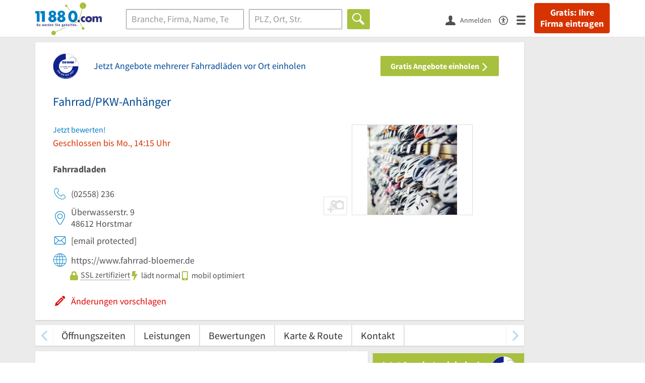

--- FILE ---
content_type: text/html; charset=utf-8
request_url: https://www.11880.com/branchenbuch/horstmar-westfalen/012031465B105722162/fahrrad-pkw-anhaenger.html
body_size: 26750
content:
<!DOCTYPE html>
<html class="no-js" lang="de">
<head>
    <link rel="preconnect" href="https://a.delivery.consentmanager.net"><link rel="preconnect" href="https://cdn.consentmanager.net"><script>if(!("gdprAppliesGlobally" in window)){window.gdprAppliesGlobally=true}if(!("cmp_id" in window)||window.cmp_id<1){window.cmp_id=0}if(!("cmp_cdid" in window)){window.cmp_cdid="257e89ef4274"}if(!("cmp_params" in window)){window.cmp_params=""}if(!("cmp_host" in window)){window.cmp_host="a.delivery.consentmanager.net"}if(!("cmp_cdn" in window)){window.cmp_cdn="cdn.consentmanager.net"}if(!("cmp_proto" in window)){window.cmp_proto="https:"}if(!("cmp_codesrc" in window)){window.cmp_codesrc="1"}window.cmp_getsupportedLangs=function(){var b=["DE","EN","FR","IT","NO","DA","FI","ES","PT","RO","BG","ET","EL","GA","HR","LV","LT","MT","NL","PL","SV","SK","SL","CS","HU","RU","SR","ZH","TR","UK","AR","BS"];if("cmp_customlanguages" in window){for(var a=0;a<window.cmp_customlanguages.length;a++){b.push(window.cmp_customlanguages[a].l.toUpperCase())}}return b};window.cmp_getRTLLangs=function(){var a=["AR"];if("cmp_customlanguages" in window){for(var b=0;b<window.cmp_customlanguages.length;b++){if("r" in window.cmp_customlanguages[b]&&window.cmp_customlanguages[b].r){a.push(window.cmp_customlanguages[b].l)}}}return a};window.cmp_getlang=function(j){if(typeof(j)!="boolean"){j=true}if(j&&typeof(cmp_getlang.usedlang)=="string"&&cmp_getlang.usedlang!==""){return cmp_getlang.usedlang}var g=window.cmp_getsupportedLangs();var c=[];var f=location.hash;var e=location.search;var a="languages" in navigator?navigator.languages:[];if(f.indexOf("cmplang=")!=-1){c.push(f.substr(f.indexOf("cmplang=")+8,2).toUpperCase())}else{if(e.indexOf("cmplang=")!=-1){c.push(e.substr(e.indexOf("cmplang=")+8,2).toUpperCase())}else{if("cmp_setlang" in window&&window.cmp_setlang!=""){c.push(window.cmp_setlang.toUpperCase())}else{if(a.length>0){for(var d=0;d<a.length;d++){c.push(a[d])}}}}}if("language" in navigator){c.push(navigator.language)}if("userLanguage" in navigator){c.push(navigator.userLanguage)}var h="";for(var d=0;d<c.length;d++){var b=c[d].toUpperCase();if(g.indexOf(b)!=-1){h=b;break}if(b.indexOf("-")!=-1){b=b.substr(0,2)}if(g.indexOf(b)!=-1){h=b;break}}if(h==""&&typeof(cmp_getlang.defaultlang)=="string"&&cmp_getlang.defaultlang!==""){return cmp_getlang.defaultlang}else{if(h==""){h="EN"}}h=h.toUpperCase();return h};(function(){var u=document;var v=u.getElementsByTagName;var h=window;var o="";var b="_en";if("cmp_getlang" in h){o=h.cmp_getlang().toLowerCase();if("cmp_customlanguages" in h){for(var q=0;q<h.cmp_customlanguages.length;q++){if(h.cmp_customlanguages[q].l.toUpperCase()==o.toUpperCase()){o="en";break}}}b="_"+o}function x(i,e){var w="";i+="=";var s=i.length;var d=location;if(d.hash.indexOf(i)!=-1){w=d.hash.substr(d.hash.indexOf(i)+s,9999)}else{if(d.search.indexOf(i)!=-1){w=d.search.substr(d.search.indexOf(i)+s,9999)}else{return e}}if(w.indexOf("&")!=-1){w=w.substr(0,w.indexOf("&"))}return w}var k=("cmp_proto" in h)?h.cmp_proto:"https:";if(k!="http:"&&k!="https:"){k="https:"}var g=("cmp_ref" in h)?h.cmp_ref:location.href;var j=u.createElement("script");j.setAttribute("data-cmp-ab","1");var c=x("cmpdesign","cmp_design" in h?h.cmp_design:"");var f=x("cmpregulationkey","cmp_regulationkey" in h?h.cmp_regulationkey:"");var r=x("cmpgppkey","cmp_gppkey" in h?h.cmp_gppkey:"");var n=x("cmpatt","cmp_att" in h?h.cmp_att:"");j.src=k+"//"+h.cmp_host+"/delivery/cmp.php?"+("cmp_id" in h&&h.cmp_id>0?"id="+h.cmp_id:"")+("cmp_cdid" in h?"&cdid="+h.cmp_cdid:"")+"&h="+encodeURIComponent(g)+(c!=""?"&cmpdesign="+encodeURIComponent(c):"")+(f!=""?"&cmpregulationkey="+encodeURIComponent(f):"")+(r!=""?"&cmpgppkey="+encodeURIComponent(r):"")+(n!=""?"&cmpatt="+encodeURIComponent(n):"")+("cmp_params" in h?"&"+h.cmp_params:"")+(u.cookie.length>0?"&__cmpfcc=1":"")+"&l="+o.toLowerCase()+"&o="+(new Date()).getTime();j.type="text/javascript";j.async=true;if(u.currentScript&&u.currentScript.parentElement){u.currentScript.parentElement.appendChild(j)}else{if(u.body){u.body.appendChild(j)}else{var t=v("body");if(t.length==0){t=v("div")}if(t.length==0){t=v("span")}if(t.length==0){t=v("ins")}if(t.length==0){t=v("script")}if(t.length==0){t=v("head")}if(t.length>0){t[0].appendChild(j)}}}var m="js";var p=x("cmpdebugunminimized","cmpdebugunminimized" in h?h.cmpdebugunminimized:0)>0?"":".min";var a=x("cmpdebugcoverage","cmp_debugcoverage" in h?h.cmp_debugcoverage:"");if(a=="1"){m="instrumented";p=""}var j=u.createElement("script");j.src=k+"//"+h.cmp_cdn+"/delivery/"+m+"/cmp"+b+p+".js";j.type="text/javascript";j.setAttribute("data-cmp-ab","1");j.async=true;if(u.currentScript&&u.currentScript.parentElement){u.currentScript.parentElement.appendChild(j)}else{if(u.body){u.body.appendChild(j)}else{var t=v("body");if(t.length==0){t=v("div")}if(t.length==0){t=v("span")}if(t.length==0){t=v("ins")}if(t.length==0){t=v("script")}if(t.length==0){t=v("head")}if(t.length>0){t[0].appendChild(j)}}}})();window.cmp_addFrame=function(b){if(!window.frames[b]){if(document.body){var a=document.createElement("iframe");a.style.cssText="display:none";if("cmp_cdn" in window&&"cmp_ultrablocking" in window&&window.cmp_ultrablocking>0){a.src="//"+window.cmp_cdn+"/delivery/empty.html"}a.name=b;a.setAttribute("title","Intentionally hidden, please ignore");a.setAttribute("role","none");a.setAttribute("tabindex","-1");document.body.appendChild(a)}else{window.setTimeout(window.cmp_addFrame,10,b)}}};window.cmp_rc=function(h){var b=document.cookie;var f="";var d=0;while(b!=""&&d<100){d++;while(b.substr(0,1)==" "){b=b.substr(1,b.length)}var g=b.substring(0,b.indexOf("="));if(b.indexOf(";")!=-1){var c=b.substring(b.indexOf("=")+1,b.indexOf(";"))}else{var c=b.substr(b.indexOf("=")+1,b.length)}if(h==g){f=c}var e=b.indexOf(";")+1;if(e==0){e=b.length}b=b.substring(e,b.length)}return(f)};window.cmp_stub=function(){var a=arguments;__cmp.a=__cmp.a||[];if(!a.length){return __cmp.a}else{if(a[0]==="ping"){if(a[1]===2){a[2]({gdprApplies:gdprAppliesGlobally,cmpLoaded:false,cmpStatus:"stub",displayStatus:"hidden",apiVersion:"2.0",cmpId:31},true)}else{a[2](false,true)}}else{if(a[0]==="getUSPData"){a[2]({version:1,uspString:window.cmp_rc("")},true)}else{if(a[0]==="getTCData"){__cmp.a.push([].slice.apply(a))}else{if(a[0]==="addEventListener"||a[0]==="removeEventListener"){__cmp.a.push([].slice.apply(a))}else{if(a.length==4&&a[3]===false){a[2]({},false)}else{__cmp.a.push([].slice.apply(a))}}}}}}};window.cmp_gpp_ping=function(){return{gppVersion:"1.0",cmpStatus:"stub",cmpDisplayStatus:"hidden",supportedAPIs:["tcfca","usnat","usca","usva","usco","usut","usct"],cmpId:31}};window.cmp_gppstub=function(){var a=arguments;__gpp.q=__gpp.q||[];if(!a.length){return __gpp.q}var g=a[0];var f=a.length>1?a[1]:null;var e=a.length>2?a[2]:null;if(g==="ping"){return window.cmp_gpp_ping()}else{if(g==="addEventListener"){__gpp.e=__gpp.e||[];if(!("lastId" in __gpp)){__gpp.lastId=0}__gpp.lastId++;var c=__gpp.lastId;__gpp.e.push({id:c,callback:f});return{eventName:"listenerRegistered",listenerId:c,data:true,pingData:window.cmp_gpp_ping()}}else{if(g==="removeEventListener"){var h=false;__gpp.e=__gpp.e||[];for(var d=0;d<__gpp.e.length;d++){if(__gpp.e[d].id==e){__gpp.e[d].splice(d,1);h=true;break}}return{eventName:"listenerRemoved",listenerId:e,data:h,pingData:window.cmp_gpp_ping()}}else{if(g==="getGPPData"){return{sectionId:3,gppVersion:1,sectionList:[],applicableSections:[0],gppString:"",pingData:window.cmp_gpp_ping()}}else{if(g==="hasSection"||g==="getSection"||g==="getField"){return null}else{__gpp.q.push([].slice.apply(a))}}}}}};window.cmp_msghandler=function(d){var a=typeof d.data==="string";try{var c=a?JSON.parse(d.data):d.data}catch(f){var c=null}if(typeof(c)==="object"&&c!==null&&"__cmpCall" in c){var b=c.__cmpCall;window.__cmp(b.command,b.parameter,function(h,g){var e={__cmpReturn:{returnValue:h,success:g,callId:b.callId}};d.source.postMessage(a?JSON.stringify(e):e,"*")})}if(typeof(c)==="object"&&c!==null&&"__uspapiCall" in c){var b=c.__uspapiCall;window.__uspapi(b.command,b.version,function(h,g){var e={__uspapiReturn:{returnValue:h,success:g,callId:b.callId}};d.source.postMessage(a?JSON.stringify(e):e,"*")})}if(typeof(c)==="object"&&c!==null&&"__tcfapiCall" in c){var b=c.__tcfapiCall;window.__tcfapi(b.command,b.version,function(h,g){var e={__tcfapiReturn:{returnValue:h,success:g,callId:b.callId}};d.source.postMessage(a?JSON.stringify(e):e,"*")},b.parameter)}if(typeof(c)==="object"&&c!==null&&"__gppCall" in c){var b=c.__gppCall;window.__gpp(b.command,function(h,g){var e={__gppReturn:{returnValue:h,success:g,callId:b.callId}};d.source.postMessage(a?JSON.stringify(e):e,"*")},"parameter" in b?b.parameter:null,"version" in b?b.version:1)}};window.cmp_setStub=function(a){if(!(a in window)||(typeof(window[a])!=="function"&&typeof(window[a])!=="object"&&(typeof(window[a])==="undefined"||window[a]!==null))){window[a]=window.cmp_stub;window[a].msgHandler=window.cmp_msghandler;window.addEventListener("message",window.cmp_msghandler,false)}};window.cmp_setGppStub=function(a){if(!(a in window)||(typeof(window[a])!=="function"&&typeof(window[a])!=="object"&&(typeof(window[a])==="undefined"||window[a]!==null))){window[a]=window.cmp_gppstub;window[a].msgHandler=window.cmp_msghandler;window.addEventListener("message",window.cmp_msghandler,false)}};window.cmp_addFrame("__cmpLocator");if(!("cmp_disableusp" in window)||!window.cmp_disableusp){window.cmp_addFrame("__uspapiLocator")}if(!("cmp_disabletcf" in window)||!window.cmp_disabletcf){window.cmp_addFrame("__tcfapiLocator")}if(!("cmp_disablegpp" in window)||!window.cmp_disablegpp){window.cmp_addFrame("__gppLocator")}window.cmp_setStub("__cmp");if(!("cmp_disabletcf" in window)||!window.cmp_disabletcf){window.cmp_setStub("__tcfapi")}if(!("cmp_disableusp" in window)||!window.cmp_disableusp){window.cmp_setStub("__uspapi")}if(!("cmp_disablegpp" in window)||!window.cmp_disablegpp){window.cmp_setGppStub("__gpp")};</script>
    
<meta charset="UTF-8" />
<title>Fahrrad/PKW-Anhänger Horstmar | Öffnungszeiten | Telefon</title>
<meta name="robots" content="index, follow">
<meta name="description" content="Fahrradladen, Fahrradwerkstatt &amp; Anhänger | ⌚ Öffnungszeiten | ✉ Adresse | ☎ Telefonnummer | ✅ Angebot anfordern | ➤ Überwasserstr. 9 - 48612 Horstmar">
<meta name="viewport" content="width=device-width, initial-scale=1">
<meta http-equiv="X-UA-Compatible" content="IE=edge" />
<meta property="og:title" content="Fahrrad/PKW-Anhänger Horstmar | Öffnungszeiten | Telefon" />
<meta property="og:site_name" content="Fahrrad/PKW-Anhänger Horstmar | Öffnungszeiten | Telefon" />
<meta property="og:type" content="website" />
    <meta property="og:image" content="//static.11880.com/Portal/images/11880/11880_600x600.png" />
<meta property="og:description" content="Fahrradladen, Fahrradwerkstatt & Anhänger | ⌚ Öffnungszeiten | ✉ Adresse | ☎ Telefonnummer | ✅ Angebot anfordern | ➤ Überwasserstr. 9 - 48612 Horstmar" />
<meta property="og:locale" content="de_DE" />
<meta property="og:url" content="https://www.11880.com/branchenbuch/horstmar-westfalen/012031465B105722162/fahrrad-pkw-anhaenger.html" />
<meta property="fb:app_id" content="164582917283669" /> 


<link rel="preconnect" href="https://static.11880.com/" crossorigin /><link rel="preconnect" href="https://static.11880.com/" /><link rel="dns-prefetch" href="https://myk.11880.com" /><link rel="preconnect" href="https://cdn.11880.com/" /><link rel="dns-prefetch" href="https://statistics.11880.com/" /><link rel="preload" href="//static.11880.com/Portal/css/common.min+1769092585798.css" as="style"><link rel="preload" href="//static.11880.com/Portal/css/portaldetailentry.min+1769092585798.css" as="style"><link rel="dns-prefetch" href="https://osms.11880.com" /><link rel="dns-prefetch" href="https://adservice.google.com" /><link rel="dns-prefetch" href="https://adservice.google.de" /><link rel="dns-prefetch" href="https://pagead2.googlesyndication.com" /><link rel="dns-prefetch" href="https://securepubads.g.doubleclick.net" /><link rel="dns-prefetch" href="https://stats.g.doubleclick.net" /><link rel="dns-prefetch" href="https://tpc.googlesyndication.com" /><link rel="dns-prefetch" href="https://www.google.com" /><link rel="dns-prefetch" href="https://www.google.de" /><link rel="dns-prefetch" href="https://www.google-analytics.com" /><link rel="dns-prefetch" href="https://www.googletagmanager.com" /><link rel="dns-prefetch" href="https://www.googletagservices.com" /><link rel="preload" href="//static.11880.com/Portal/fonts/sourcesanspro/sourcesanspro-regular-latin.woff2"as="font" type="font/woff2" crossorigin><link rel="preload" href="//static.11880.com/Portal/fonts/sourcesanspro/sourcesanspro-bold-latin.woff2"as="font" type="font/woff2" crossorigin><link rel="preload" href="//static.11880.com/Portal/fonts/icons-de-tl/11880-icons+1769092585798.woff2"as="font"type="font/woff2"crossorigin>


<link href="https://www.11880.com/branchenbuch/horstmar-westfalen/012031465B105722162/fahrrad-pkw-anhaenger.html" rel="canonical">

	<style>.navbar-custom .logo{background-image:url(https://static.11880.com/Portal/images/11880/logo-vector.svg)}@media only screen and (max-width:767px){.navbar-custom .logo{background-image:url(https://static.11880.com/Portal/images/11880/logo-vector-without-claim.svg)}}@font-face {font-family:  '11880-icons';src:          url('//static.11880.com/Portal/fonts/icons-de-tl/11880-icons+1769092585798.eot');src:          url('//static.11880.com/Portal/fonts/icons-de-tl/11880-icons+1769092585798.eot#iefix') format('embedded-opentype'),url('//static.11880.com/Portal/fonts/icons-de-tl/11880-icons+1769092585798.woff2') format('woff2'),url('//static.11880.com/Portal/fonts/icons-de-tl/11880-icons+1769092585798.ttf') format('truetype'),url('//static.11880.com/Portal/fonts/icons-de-tl/11880-icons+1769092585798.woff') format('woff'),url('//static.11880.com/Portal/fonts/icons-de-tl/11880-icons+1769092585798.svg#11880-icons') format('svg');font-weight:  normal;font-style:   normal;font-display: block;}</style>

<link rel="apple-touch-icon" href="//static.11880.com/Portal/images/apple-touch-icon-11880.png" />
<link rel="icon" href="//static.11880.com/Portal/images/11880/favicon.ico" />
	
	                        <!-- Google Tag Manager -->
    <script type="text/javascript">
        window['gtag_enable_tcf_support'] = true;
        window.dataLayer = window.dataLayer || [];
        function gtag() {
            dataLayer.push(arguments);
        }

        gtag("consent", "default", {
            ad_storage: "denied",
            analytics_storage: "denied",
            wait_for_update: 500
        });

        gtag("set", "ads_data_redaction", true);

        document.addEventListener("DOMContentLoaded", function (event) {
            (function(w, d, s, l, i){
                w[l] = w[l] || [];
                w[l].push({ 'gtm.start': new Date().getTime(), event:'gtm.js' });
                var f = d.getElementsByTagName(s)[0], j = d.createElement(s), dl = l != 'dataLayer' ? '&l=' + l : '';
                j.type = 'text/javascript';
                j.async = true;
                j.src = 'https://www.googletagmanager.com/gtm.js?id=' + i + dl;
                f.parentNode.insertBefore(j, f);

                j.addEventListener('load', function() {
                    console.log('[GTM] Loaded');
                    setTimeout(function(){
                        var _ge = new CustomEvent('gtm_loaded', { bubbles: true });
                        d.dispatchEvent(_ge);
                    }, 500);
                });
            })(window,document,'script','dataLayer','GTM-KNK9MRG');
        });
    </script>
    <!-- End Google Tag Manager -->

        
                        <!-- Google tag (gtag.js) [GA4] -->
    <script type="text/javascript" async src="https://www.googletagmanager.com/gtag/js?id=G-DW1FF9MZ2J"></script>
    <script type="text/javascript">
        window.dataLayer = window.dataLayer || [];
        function gtag(){
            dataLayer.push(arguments);
        }
        gtag('js', new Date());

        gtag("consent", "default", {
            ad_storage: "denied",
            wait_for_update: 500
        });

        gtag('consent', 'update', {
            ad_storage: 'denied',
            analytics_storage: 'granted'
        });

        gtag('config', 'G-DW1FF9MZ2J');
    </script>
    <!-- End Google Tag (gtag.js) [GA4] -->

        	

<script type="text/javascript">if (window.location.hash == '#_=_')window.location.hash = '';</script>

<script type="text/javascript" data-cfasync="false">
    var kt                                        = kt || { };
    kt.Data                                       = kt.Data || { };
    kt.Data.Page                                  = {"eyecatcherImages":[{"fileName":"ekomi.png","fileNameRetina":"ekomi@2x.png","width":150,"height":150,"alt":"eKomi Siegel","url":"https:\/\/www.ekomi.de\/bewertungen-11880-com.html","target":"_blank","show":true}],"heroImages":[{"filename":"startseite_winter-2025.webp","copyright":"\u00a9 pexels \/ grizzlybear","text":"Finden Sie lokale Unternehmen","sub":"Deutschlands gr\u00f6\u00dfte Branchenauskunft","context":"search"},{"filename":"startseite_preisvergleich.webp","copyright":"Foto \u00a9 winyuu","text":"Der 11880.com Preisvergleich: <br>Sparen Sie Zeit &amp; Geld","context":"pricecomparisonselector"},{"filename":"firma-testen.webp","copyright":"Foto \u00a9 istockphoto.com","text":"Wie gut ist Ihre Firma online aufgestellt?","context":"testcompany"}],"source":"JZIHZHNGZIHL."};
    kt.Data.User                                  = kt.Data.User || { };
    kt.Data.Shared                                = kt.Data.Shared || { };
    kt.Data.params                                = kt.Data.params || { };
    kt.Data.Chatbot                               = kt.Data.Chatbot || { };
            kt.Data.Chatbot.projectId = '66a354705515f333bd5ebb97';
        kt.Data.Chatbot.versionId = 'production';
        kt.Data.Chatbot.cssUrl    = 'https://static.11880.com/components/chatbot/css/chatbot.min.css';
        kt.Service                                    = kt.Service || { };
    kt.Service.Environment                        = kt.Service.Environment || { };
    kt.Service.Environment.name                   = 'LIVE';
    kt.Service.Environment.domain                 = '11880.com';
    kt.Service.Environment.rootUrl                = '//www.11880.com';
    kt.Service.Environment.myUrl                  = '//my.11880.com';
    kt.Service.Environment.staticUrl              = '//static.11880.com/';
    kt.Service.Environment.staticVerticalUrl      = 'https://static.11880.com/';
    kt.Service.Environment.b2bSiteUrl             = '//unternehmen.11880.com/';
    kt.Service.Environment.cdnBaseUrl             = '//cdn.11880.com/';
    kt.Service.Environment.osmUrl                 = 'https://osm.11880.com/';
    kt.Service.Environment.osrmUrl                = 'https://osrm.11880.com/';
    kt.Service.Environment.osmFallbackMode        = 'false';
    kt.Service.Environment.Vertical               = kt.Service.Environment.Vertical || { };
    kt.Service.Environment.Vertical.genericDomain = '';
    kt.Service.Environment.Vertical.searchSlug    = '';
    kt.Service.Environment.UAK_COOKIE_NAME        = '__uak';
    kt.Service.Environment.SESSION_KEY            = 'SESSIONKEY';
    kt.Service.GeoIpCity                          = kt.Service.GeoIpCity || { };
    kt.Service.GeoIpCity.name                     = '';
    kt.Service.GeoIpCity.slug                     = '';
    kt.Service.brand                              = '11880';
    kt.Service.myKHost                            = 'https://my.11880.com';
    kt.Service.wfdjHost                           = '//www.wirfindendeinenjob.de';
    kt.Service.localytixHost                      = '//www.localytix.de';
    kt.Service.registerUrl                        = '//myk.11880.com/';
    kt.Service.ratingMaxLength                    = '4000';
    kt.Service.loginUrl                           = 'https://myk.11880.com/login?callbackUrl=https%3A%2F%2Fwww.11880.com%2Fbranchenbuch%2Fhorstmar-westfalen%2F012031465B105722162%2Ffahrrad-pkw-anhaenger.html';
    kt.Service.Params                             = JSON.parse('{\"companyId\":\"012031465B105722162\",\"entryId\":\"012031465B105722162\"}');
    kt.Service.mouseFlowEnabled                   = false;
    kt.Service.hasFilterTypes                     = { };
    kt.Component                                  = kt.Component || { };

        kt.Data.Shared.leadFormSubmitUrl = "//v.11880.com";
            kt.Data.Shared.leadFormTracking = {"referrer":"none","trackingId":null,"trackingType":null,"portaltype":"11880.com","pagetype":"be","verticaltype":"","formtype":"","trade":"","label":""};
        //User Auth
        kt.Data.User.isLoggedIn = false;
    kt.Data.User.role = 'guest';
        
    </script>




            <link rel="stylesheet"
              href="//static.11880.com/Portal/css/common.min+1769092585798.css" />
	    <link rel="stylesheet" href="//static.11880.com/Portal/css/portaldetailentry.min+1769092585798.css" />
    <!--[if lte IE 9]>
<link rel="stylesheet" href="//static.11880.com/Portal/css/main.11880.ie9+1769092585798.css" />
<link rel="stylesheet" href="//static.11880.com/Portal/css/ie9.min+1769092585798.css" />
<![endif]-->




<!--[if lt IE 9]>
<script src="//static.11880.com/Portal/js/vendor/html5shiv.js"></script>
<![endif]-->


                <link rel="preconnect" href="https://securepubads.g.doubleclick.net" crossorigin="anonymous">
<link rel="preconnect" href="https://h5v.11880.com/" crossorigin="anonymous">

<!-- your ad tag -->
<script type="text/plain" async="async" class="cmplazyload" data-cmp-vendor="s1" data-cmp-purpose="s2,7" data-cmp-src="https://h5v.11880.com/latest/moli.min.mjs"></script><script type="text/plain" class="cmplazyload" data-cmp-vendor="s1" data-cmp-purpose="s2,7">window.moli = window.moli || { que: [] };window.moli.que.push(function (adTag) {adTag.setTargeting('url', window.location.pathname.substr(0, 40));adTag.setTargeting('branche', ["3301465"]);adTag.setTargeting('suche', ["Fahrradladen"]);adTag.setTargeting('ort', ["horstmar-westfalen"]);adTag.setAdUnitPathVariables({pageType: 'Detail_Branche_Vertical'});adTag.requestAds();});</script>
    


    <script type="text/javascript">
        kt.Data.trade = 'Fahrradladen';
    </script>
            <script type="application/ld+json">{"localBusiness":{"@context":"http:\/\/schema.org","@type":"LocalBusiness","name":"Fahrrad\/PKW-Anh\u00e4nger","url":"https:\/\/www.11880.com\/branchenbuch\/horstmar-westfalen\/012031465B105722162\/fahrrad-pkw-anhaenger.html","image":"https:\/\/cdn.11880.com\/fahrrad-pkw-anhaenger_29928112_fw280h210bffffff_horstmar-westfalen.webp","email":"info@fahrrad-bloemer.de","address":{"@type":"PostalAddress","postalCode":"48612","addressLocality":"Horstmar","addressRegion":"Nordrhein-Westfalen","streetAddress":"\u00dcberwasserstr. 9"},"geo":{"@type":"GeoCoordinates","longitude":7.303427,"latitude":52.079379},"openingHoursSpecification":[{"@type":"OpeningHoursSpecification","dayOfWeek":"Montag","opens":"08:00","closes":"12:15"},{"@type":"OpeningHoursSpecification","dayOfWeek":"Montag","opens":"14:15","closes":"18:00"},{"@type":"OpeningHoursSpecification","dayOfWeek":"Mittwoch","opens":"08:00","closes":"12:15"},{"@type":"OpeningHoursSpecification","dayOfWeek":"Mittwoch","opens":"14:15","closes":"18:00"},{"@type":"OpeningHoursSpecification","dayOfWeek":"Donnerstag","opens":"08:00","closes":"12:15"},{"@type":"OpeningHoursSpecification","dayOfWeek":"Donnerstag","opens":"14:15","closes":"18:00"},{"@type":"OpeningHoursSpecification","dayOfWeek":"Freitag","opens":"08:00","closes":"12:15"},{"@type":"OpeningHoursSpecification","dayOfWeek":"Freitag","opens":"14:15","closes":"18:00"},{"@type":"OpeningHoursSpecification","dayOfWeek":"Dienstag","opens":"08:00","closes":"12:15"},{"@type":"OpeningHoursSpecification","dayOfWeek":"Samstag","opens":"08:00","closes":"13:00"}],"telephone":["(02558) 236"],"faxNumber":["(02558) 1874"],"potentialAction":{"@type":"ReviewAction","target":"https:\/\/www.11880.com\/branchenbuch\/horstmar-westfalen\/012031465B105722162\/fahrrad-pkw-anhaenger.html#jetzt-bewerten"}},"mediaGallery":{"@context":"http:\/\/schema.org","@type":"MediaGallery","associatedMedia":[{"@type":"ImageObject","image":"https:\/\/cdn.11880.com\/fahrrad-pkw-anhaenger_29928112_fw640h480_horstmar-westfalen.webp","name":"Fahrrad\/PKW-Anh\u00e4nger","uploadDate":"2026-01-26"}]}}</script><script type="application/ld+json">{"@context":"http:\/\/schema.org","@type":"FAQPage","mainEntity":[{"@type":"Question","name":"Was ist die genaue Adresse von Fahrrad\/PKW-Anh\u00e4nger?","acceptedAnswer":{"@type":"Answer","text":"Die Adresse von Fahrrad\/PKW-Anh\u00e4nger ist: \u00dcberwasserstr. 9, 48612 Horstmar, Westfalen."}},{"@type":"Question","name":"Wie kann ich Fahrrad\/PKW-Anh\u00e4nger kontaktieren?","acceptedAnswer":{"@type":"Answer","text":"Kontaktieren k\u00f6nnen Sie Fahrrad\/PKW-Anh\u00e4nger \u00fcber 02558 236 info@fahrrad-bloemer.de."}},{"@type":"Question","name":"Welche \u00d6ffnungszeiten gelten f\u00fcr Fahrrad\/PKW-Anh\u00e4nger?","acceptedAnswer":{"@type":"Answer","text":"Fahrrad\/PKW-Anh\u00e4nger ist zu diesen Zeiten ge\u00f6ffnet: Mo.: 08:00-12:15, 14:15-18:00; Di.: 08:00-12:15; Mi.: 08:00-12:15, 14:15-18:00; Do.: 08:00-12:15, 14:15-18:00; Fr.: 08:00-12:15, 14:15-18:00; Sa.: 08:00-13:00."}},{"@type":"Question","name":"Wo sehe ich, welche Preise f\u00fcr Fahrrad\/PKW-Anh\u00e4nger zu erwarten sind?","acceptedAnswer":{"@type":"Answer","text":"Mithilfe der Euro-Symbole kennzeichnen wir, in welcher Preisrange sich Fahrrad\/PKW-Anh\u00e4nger bewegt, wenn uns diese Information vorliegt."}},{"@type":"Question","name":"Sind die Angaben von Fahrrad\/PKW-Anh\u00e4nger verl\u00e4sslich?","acceptedAnswer":{"@type":"Answer","text":"Die Inhalte zu Fahrrad\/PKW-Anh\u00e4nger werden laufend aktualisiert. Ein spezielles Merkmal ist die Angabe \"vom Inhaber best\u00e4tigt\" bei einzelnen Firmeneintr\u00e4gen."}}]}</script>
    </head>

<body class="11880 page--entry-detail external-request ads-available">

    <nav class="navbar navbar-default navbar-custom navbar-fixed-top" id="main-navigation">
        <div class="container-fluid">
            <div id="navbar">
                <a class="logo"
                   title="11880.com"
                   href="//www.11880.com"
                >
                    <span class="sr-only">11880.com</span>
                </a>

                                    <form class="link-form" action="https://www.11880.com/form"method="POST" target="_blank"><input type="hidden" name="source" value="*JSPPyTNQ4HnYNS1Ye1m4MOgNTfrtfQtxizfOOgUDidABCTCNG2nUFFsX9GicBFXRtraptDTig_NIvMNY2QnbdQ" /><button class="link nav-register hidden-special hidden-sm hidden-xs" title="Gratis: Ihre Firma eintragen"type="submit">
                        Gratis: Ihre Firma eintragen
                    </button></form>
                
                <ul class="nav navbar-nav navbar-right">
                                            <li id="navbar-search-icon" class="navbar-search-icon">
                            <button class="link" data-bind="click: kt.Service.TopNavigation.toggleSearchNavigation" aria-label="Suche einblenden">
                                <span id="toggle-search-icons" class="icon-search"></span>
                            </button>
                        </li>
                    
                                                                        <li class="navbar-user-info">
                                <form class="link-form" action="https://www.11880.com/form"method="POST"><input type="hidden" name="source" value="*[base64]" /><button class="link log-user" aria-label="Anmelden"type="submit">
                                    <span class="icon-user"></span>
                                    <span class="text-with-icon center-text-with-icon hidden-sm hidden-xs">Anmelden</span>
                                </button></form>
                            </li>
                                                                <li>
                        <a href="/barrierefreiheit">
                            <span class="icon-accessibility"></span>
                        </a>
                    </li>
                    <li class="navbar-toggle-burger-menu">
                        <button class="link" data-bind="click: kt.Service.TopNavigation.toggleBurgerMenu" aria-label="Menü">
                            <span class="icon-menu"></span>
                                                    </button>
                        <div id="main-mega-menu" class="mega-menu-content mega-menu-right mega-menu-burger mega-menu-fixed"
                             style="display: none;" data-bind="visible: kt.Service.TopNavigation.isBurgerMenuVisible">
                            <div class="mega-menu-inner">
                                <div class="row">
                                                                                                                <ul class="list-unstyled col-xs-12">
                                            <li class="hidden-sm-up">
                                                <button data-bind="click: kt.Service.TopNavigation.toggleBurgerMenu" aria-label="Menü"
                                                        class="options-close"><span class="icon-close"></span></button>
                                            </li>
                                                                                    </ul>
                                                                                                                                
    <ul class="list-unstyled col-xs-12">
                    
                                                <li>
                        <button class="js-toggle-for-users" data-bind="click: function() { kt.Service.TopNavigation.toggleMenuX('burger', 'for-users', false); }">
                            Für Sie

                            <span class="icon-right">
                            </span>
                        </button>

                        <div class="js-submenu js-submenu-for-users collapsed-nested-menu"
                             data-bind="{ visible: kt.Service.TopNavigation.isMenuVisibleX('burger', 'for-users') }"
                             data-is-initially-open="true">

                            <div class="options d-sm-none hidden-sm-up">
                                <button class="options-close" aria-label="Menü" data-bind="click: kt.Service.TopNavigation.toggleBurgerMenu">
                                    <span class="icon-close"></span>
                                </button>

                                <button class="options-back" data-bind="click: function(){ kt.Service.TopNavigation.toggleMenuX('burger', 'for-users'); }">
                                    <span class="icon-left"></span>
                                </button>
                            </div>

                            <div class="collapsed-nested-menu_content" data-menu-id="for-users">
                                <div class="h3 nested-menu-headline d-sm-none hidden-sm-up">
                                    Für Sie
                                </div>

                                    
    <ul class="list-unstyled col-xs-12">
                    
                                                <li>
                        <a title="Detailsuche"                           href="https://www.11880.com/suche">
                            Detailsuche
                        </a>
                    </li>
                                                
                                                <li>
                        <a title="Personensuche"                           href="https://www.11880.com/personensuche">
                            Personensuche
                        </a>
                    </li>
                                                
                                                <li>
                        <a title="Rückwärtssuche"                           href="https://www.11880.com/rueckwaertssuche">
                            Rückwärtssuche
                        </a>
                    </li>
                                                
                                                <li>
                        <a title="Branchenbuch"                           href="https://www.11880.com/branchenbuch">
                            Branchenbuch
                        </a>
                    </li>
                                                
                                                <li>
                        <a title="Telefonbuch"                           href="https://www.11880.com/telefonbuch">
                            Telefonbuch
                        </a>
                    </li>
                                                
                                                <li>
                        <a title="Firmenverzeichnis"                           href="https://www.11880.com/firmen-abc">
                            Firmenverzeichnis
                        </a>
                    </li>
                                                
                                                <li>
                        <a title="Preisvergleich"                           href="https://www.11880.com/preisvergleich">
                            Preisvergleich
                        </a>
                    </li>
                                                
                                                <li>
                        <a title="Telefonauskunft"                           href="https://www.11880.com/telefonauskunft">
                            Telefonauskunft
                        </a>
                    </li>
                                                
                                                <li>
                        <a title="Firmensuche"                           href="https://www.11880.com/firmen-finden">
                            Firmensuche
                        </a>
                    </li>
                                    
    </ul>

                            </div>
                        </div>
                    </li>
                                                
                            <li class="separator clearfix">
                </li>
                                
                                                <li>
                        <button class="js-toggle-for-business" data-bind="click: function() { kt.Service.TopNavigation.toggleMenuX('burger', 'for-business', false); }">
                            Für Firmeninhaber

                            <span class="icon-right">
                            </span>
                        </button>

                        <div class="js-submenu js-submenu-for-business collapsed-nested-menu"
                             data-bind="{ visible: kt.Service.TopNavigation.isMenuVisibleX('burger', 'for-business') }"
                             data-is-initially-open="true">

                            <div class="options d-sm-none hidden-sm-up">
                                <button class="options-close" aria-label="Menü" data-bind="click: kt.Service.TopNavigation.toggleBurgerMenu">
                                    <span class="icon-close"></span>
                                </button>

                                <button class="options-back" data-bind="click: function(){ kt.Service.TopNavigation.toggleMenuX('burger', 'for-business'); }">
                                    <span class="icon-left"></span>
                                </button>
                            </div>

                            <div class="collapsed-nested-menu_content" data-menu-id="for-business">
                                <div class="h3 nested-menu-headline d-sm-none hidden-sm-up">
                                    Für Firmeninhaber
                                </div>

                                    
    <ul class="list-unstyled col-xs-12">
                    
                                                <li>
                        <a title="Unsere Produkte" rel="noopener" target="_blank"                           href="https://unternehmen.11880.com">
                            Unsere Produkte
                        </a>
                    </li>
                                                
                                                <li>
                        <a title="Unser Angebotsservice"                           href="https://www.11880.com/angebotsservice">
                            Unser Angebotsservice
                        </a>
                    </li>
                                                
                                                <li>
                        <button class="js-toggle-more-portals" data-bind="click: function() { kt.Service.TopNavigation.toggleMenuX('burger', 'more-portals', false); }">
                            Unsere Portale

                            <span class="icon-right">
                            </span>
                        </button>

                        <div class="js-submenu js-submenu-more-portals collapsed-nested-menu"
                             data-bind="{ visible: kt.Service.TopNavigation.isMenuVisibleX('burger', 'more-portals') }"
                             data-is-initially-open="false">

                            <div class="options d-sm-none hidden-sm-up">
                                <button class="options-close" aria-label="Menü" data-bind="click: kt.Service.TopNavigation.toggleBurgerMenu">
                                    <span class="icon-close"></span>
                                </button>

                                <button class="options-back" data-bind="click: function(){ kt.Service.TopNavigation.toggleMenuX('burger', 'more-portals'); }">
                                    <span class="icon-left"></span>
                                </button>
                            </div>

                            <div class="collapsed-nested-menu_content" data-menu-id="more-portals">
                                <div class="h3 nested-menu-headline d-sm-none hidden-sm-up">
                                    Unsere Portale
                                </div>

                                    
    <ul class="list-unstyled col-xs-12">
                    
                                                <li>
                        <a title="11880 Fachportale" rel="noopener" target="_blank"                           href="https://unternehmen.11880.com/fachportaleintrag#fachportale">
                            11880 Fachportale
                        </a>
                    </li>
                                                
                                                <li>
                        <a title="werkenntdenBESTEN" rel="noopener" target="_blank"                           href="https://www.werkenntdenbesten.de">
                            werkenntdenBESTEN
                        </a>
                    </li>
                                                
                                                <li>
                        <a title="wirfindendeinenJOB" rel="noopener" target="_blank"                           href="https://www.wirfindendeinenjob.de/">
                            wirfindendeinenJOB
                        </a>
                    </li>
                                                
                                                <li>
                        <a title="cleverB2B" rel="noopener" target="_blank"                           href="https://business.cleverb2b.de">
                            cleverB2B
                        </a>
                    </li>
                                                
                                                <li>
                        <a title="Postleitzahlen.de" rel="noopener" target="_blank"                           href="https://www.postleitzahlen.de">
                            Postleitzahlen.de
                        </a>
                    </li>
                                    
    </ul>

                            </div>
                        </div>
                    </li>
                                                
                                                <li>
                        <a title="Referenzen" rel="noopener" target="_blank"                           href="https://erfahrungen.11880.com">
                            Referenzen
                        </a>
                    </li>
                                    
    </ul>

                            </div>
                        </div>
                    </li>
                                                
                            <li>
                    <a class="register-company"
                       title="Firma eintragen" rel="noopener"                       href="https://firma-eintragen-kostenlos.11880.com">
                        Firma eintragen
                    </a>
                </li>
                                
                            <li class="separator clearfix">
                </li>
                                
                                                <li>
                        <button class="js-toggle-about-us" data-bind="click: function() { kt.Service.TopNavigation.toggleMenuX('burger', 'about-us', false); }">
                            Über 11880.com

                            <span class="icon-right">
                            </span>
                        </button>

                        <div class="js-submenu js-submenu-about-us collapsed-nested-menu"
                             data-bind="{ visible: kt.Service.TopNavigation.isMenuVisibleX('burger', 'about-us') }"
                             data-is-initially-open="true">

                            <div class="options d-sm-none hidden-sm-up">
                                <button class="options-close" aria-label="Menü" data-bind="click: kt.Service.TopNavigation.toggleBurgerMenu">
                                    <span class="icon-close"></span>
                                </button>

                                <button class="options-back" data-bind="click: function(){ kt.Service.TopNavigation.toggleMenuX('burger', 'about-us'); }">
                                    <span class="icon-left"></span>
                                </button>
                            </div>

                            <div class="collapsed-nested-menu_content" data-menu-id="about-us">
                                <div class="h3 nested-menu-headline d-sm-none hidden-sm-up">
                                    Über 11880.com
                                </div>

                                    
    <ul class="list-unstyled col-xs-12">
                    
                                                <li>
                        <a title="Über uns" rel="noopener" target="_blank"                           href="https://unternehmen.11880.com/ueber-uns">
                            Über uns
                        </a>
                    </li>
                                                
                                                <li>
                        <a title="Arbeiten bei 11880.com" rel="noopener" target="_blank"                           href="https://karriere.11880.com">
                            Arbeiten bei 11880.com
                        </a>
                    </li>
                                                
                                                <li>
                        <a title="Investor Relations" rel="noopener" target="_blank"                           href="https://ir.11880.com">
                            Investor Relations
                        </a>
                    </li>
                                    
    </ul>

                            </div>
                        </div>
                    </li>
                                    
    </ul>

                                                                    </div>
                            </div>
                        </div>
                    </li>
                </ul>

                                    <div class="nav navbar-nav navbar-main nav-company-page hidden-xs" data-bind="visible: kt.Service.TopNavigation.isLeftNavigationVisible">
                        Sie sind ein Unternehmen?<br />
                        <a href="https://unternehmen.11880.com"
                           rel="noopener nofollow"
                           title="11880.com-Unternehmensbereich"
                           target="_blank">Zum 11880.com-Unternehmensbereich wechseln</a>
                    </div>
                
                <div class="nav-search-bar-header navbar-left navbar-search"
                     data-bind="visible: kt.Service.TopNavigation.isSearchBarVisible" style="display:none;">
                    <div class="search-bar-header">
                        <search-bar-header params="{ 'instance': 'header' }"></search-bar-header>
                    </div>
                </div>
            </div>
        </div>

            </nav>

<div id="page" class="static-map-bg">

    <section class="content-body content entry-detail-content">
                <div class="container-fluid">
            
<script type="text/javascript">
    var kt = kt || {};
    kt.Data = kt.Data || {};
    kt.Data.Shared = kt.Data.Shared || {};
    kt.Data.Shared.entrySeoId = '012031465B105722162';
</script>
<section id="entry-detail" data-entry-encrypted-id="012031465B105722162"
         data-bind="component: 'entry-detail' " class="entry-detail--portal entry-type-basic" >
    <section class="entry-detail__main-content">
        

<section id="entry" class="box-entry-detail box-entry-detail--main" data-company-id="105722162">
    <!--entry header-->
    <div class="entry-detail-row entry-detail-row--sticky-leadteser-entry hidden-xs"><!--lead offerBtn--><leadform-vertical-entry class="leadform-vertical-entry" params="entry: {
            city: 'Horstmar, Westfalen',
            zipCode: '48612',
            entryId: '105722162',
            name: 'Fahrrad/PKW-Anhänger',
            phone: '(02558)&nbsp;236',
            fax: '(02558)&nbsp;1874',
            mobile: ''
        },tplType: 'stickyLeadTeaserEntry',trackingName: 'stickyLeadTeaserEntry'"></leadform-vertical-entry></div>    <!--end entry header-->

    
    
    <!--owners name-->
    <div class="row row--spacing">
	    <div class="col-xs-10 col-sm-9">
		    <h1 class="title">Fahrrad/PKW-Anh&auml;nger</h1>
            	    </div>

	    <div class="col-xs-2 col-sm-3 entry-detail__title--type">
            	    </div>
    </div>

            <div class="row row--spacing">
            <div class="col-xs-12">
                
            </div>
        </div>
    
    <div class="detail-information-grid-start">
        <div class="item-detail-bewertung">
                                                <div class="entry-detail__entry-rating">
                        <div class="rating-wrapper" title="zu den Bewertungen" scrollto="#ratings">
                            <p class="kt-rating">
    </p>




                        </div>
                        <a class="entry-top-link hidden-xs" href="#jetzt-bewerten"
                           onclick="kt.Component.Ratings.showRatingFormModal();" rel="nofollow">
                            <span class="label">Jetzt bewerten!</span>
                        </a>
                    </div>
                                                    <div class="entry-detail__next-opening-hours next-opening-hours next-opening-hours--closed"  scrollto="#opening-hours">
                                                                                    Geschlossen bis Mo., 14:15 Uhr
                                                                        </div>
                            
                            <div class="entry-detail-list__item">
                                            <div class="entry-detail__categories no-logo">
                            <span class="entry-item-head">
                                                                                                            <span class="trades-list">
                                            <strong>Fahrradladen</strong>
                                        </span>
                                                                                                                                </span>
                                                    </div>
                                    </div>
                    </div>

        <div class="item-detail-photo">
                            <div class="entry-detail-photo">
                                                  <a id="media-preview" class="media-preview" href="#foto-und-video">
        <div class="media-container">
            <div class="image">
                <img class="contain" src="https://cdn.11880.com/fahrrad-pkw-anhaenger_29928112_mw240h180_horstmar-westfalen.webp" alt="Fahrrad/PKW-Anh&auml;nger Horstmar" title="Fahrrad/PKW-Anh&auml;nger Horstmar" fetchpriority="high" />
            </div>
                            <button id="ugc-add-media" class="media-small ugc-add-media" data-bind="click: ratingImageOverlay.bind($data, { }, { isRating: false })" rel="nofollow">
                    <span class="ugc-add-media__icon icon icon-add-photo"></span>
                </button>
                    </div>
            </a>

                                     </div>
                    </div>

        <div class="item-detail-mobile-action-bar">
                            
    <ul class="mobile-action-bar">
                    <li class="mobile-action-bar__item">
                                                            <a rel="noopener" href="tel:+492558236" target="_self">
                                            <div class="mobile-action-bar__icon icon icon-phone"></div>
                        <div class="mobile-action-bar__label">Anrufen</div>

                                                    <meta itemprop="telephone" content="(02558)&amp;nbsp;236" />
                                                                    </a>
                                                </li>
                    <li class="mobile-action-bar__item">
                                                            <form class="link-form" action="https://www.11880.com/form"method="POST"><input type="hidden" name="source" value="*[base64]" /><button class="link tracking--entry-detail-mail-link" data-tracking-prefix="contactLink_"type="submit">
                            <div class="mobile-action-bar__icon icon icon-envelope"></div>
                            <div class="mobile-action-bar__label">E-Mail</div>
                                                    <meta itemprop="email"
                                  content="info@fahrrad-bloemer.de" />
                                                </button></form>
                                                </li>
                    <li class="mobile-action-bar__item">
                                                            <div scrollto="#karte-und-route">
                                            <div class="mobile-action-bar__icon icon icon-location-pointer"></div>
                        <div class="mobile-action-bar__label">Karte</div>

                                                                    </div>
                                                </li>
                    <li class="mobile-action-bar__item">
                                                            <a rel="noopener" href="https://www.fahrrad-bloemer.de" target="_blank">
                                            <div class="mobile-action-bar__icon icon icon-website"></div>
                        <div class="mobile-action-bar__label">Website</div>

                                                    <meta itemprop="url" content="https://www.fahrrad-bloemer.de" />
                                                                    </a>
                                                </li>
        
    </ul>

                    </div>
        <div class="item-detail-information">
            <div class="entry-detail-list">
                                                        <div class="entry-detail-list__item">
                        <a class="entry-detail-list__wrapper" href="tel:+492558236"
                           title="Telefonnummer">
                            <div class="entry-detail-list__icon entry-detail-list__icon--phone">
                            </div>

                            <div class="entry-detail-list__label">
                                (02558)&nbsp;236
                                                            </div>
                        </a>
                    </div>
                
                                    <div class="entry-detail-list__item">
                        <div class="entry-detail-list__wrapper">
                            <div class="entry-detail-list__icon entry-detail-list__icon--location">
                            </div>

                            <div class="entry-detail-list__label">
                                <div title="Adresse">
                                                                            <div>
                                            <span>Überwasserstr. 9 </span>
                                                                                    </div>
                                                                                                                <div>
                                            <span class="js-postal-code">48612</span>
                                            <span class="js-address-locality">Horstmar</span>
                                                                                    </div>
                                                                    </div>
                            </div>
                        </div>
                    </div>
                
                <div class="entry-detail-list">
                                            <div class="entry-detail-list__item">
                                                            <a href="/cdn-cgi/l/email-protection#ed84838b82ad8b8c859f9f8c89c08f81828880889fc38988d29e988f87888e99d0ac838b9f8c8a88cd2e518f889fcddcdcd5d5ddc38e8280" title="info@fahrrad-bloemer.de" data-company-id="105722162" class="tracking-mail-to entry-detail-list__wrapper" id="box-email-link">
                                    <div class="entry-detail-list__icon entry-detail-list__icon--email">
                                    </div>
                                    <div class="entry-detail-list__label">
                                        <span>
                                            <span class="__cf_email__" data-cfemail="93fafdf5fcd3f5f2fbe1e1f2f7bef1fffcf6fef6e1bdf7f6">[email&#160;protected]</span>
                                        </span>
                                    </div>
                                </a>
                                                    </div>
                    
                                            <div class="entry-detail-list__item">
                                                            <a class="entry-detail-list__wrapper btn-leadform tracking--entry-detail-website-link"
                                   target="_blank"
                                   rel="noopener"
                                   href="https://www.fahrrad-bloemer.de"
                                   data-bind="click: function() { kt.Service.Tracking.triggerROA('url', null, '012031465B105722162'); return true; }">
                                                                <div class="entry-detail-list__icon entry-detail-list__icon--website">
                                    </div>

                                    <div class="entry-detail-list__label">
                                        https://www.fahrrad-bloemer.de
                                    </div>
                                </a>
                                                                        <div id="main-entry-url-stats"
         class="main-entry-url-stats">
                    <div class="main-entry-url-stat">
                <span class="main-entry-url-stat-icon icon icon-lock">
                </span>

                <span class="main-entry-url-stat-label">
                    <div class="tooltip-anchor">SSL zertifiziert<div class="tooltip-container">&quot;SSL zertifiziert&quot; bedeutet, dass eine Website ein SSL-Zertifikat verwendet, um die Verbindung zwischen dem Webserver und dem Browser des Benutzers zu verschlüsseln.<div class="tooltip-arrow-down"></div></div></div>
                </span>
            </div>
                    <div class="main-entry-url-stat">
                <span class="main-entry-url-stat-icon icon icon-bolt">
                </span>

                <span class="main-entry-url-stat-label">
                    l&auml;dt normal
                </span>
            </div>
                    <div class="main-entry-url-stat">
                <span class="main-entry-url-stat-icon icon icon-mobile-alt">
                </span>

                <span class="main-entry-url-stat-label">
                    mobil optimiert
                </span>
            </div>
        
    </div>

                                                        </div>
                                    </div>
            </div>
        </div>

        <div class="item-detail-socal-media">
            <div class="social-media social-media-icons">
                            </div>

            <div class="social-media social-media-buttons">
                            </div>

                                                                                    </div>

        <div class="item-detail-changes-link">
                            <!--lead offerBtn--><div class="leadform-offerbtn-wrapper"><leadform-vertical-entry class="leadform-vertical-entry" params="entry: {
            city: 'Horstmar, Westfalen',
            zipCode: '48612',
            entryId: '105722162',
            name: 'Fahrrad/PKW-Anhänger',
            phone: '(02558)&nbsp;236',
            fax: '(02558)&nbsp;1874',
            mobile: ''
        }, tplType: 'offerBtn', trackingName: 'offerBtn'"></leadform-vertical-entry></div>            
                                                                            
                            <div class="entry-detail-list">
                    <form class="link-form" action="https://www.11880.com/form"method="POST" target="_blank"><input type="hidden" name="source" value="*[base64]" /><button class="link entry-detail-list__item entry-detail-list__item--suggest-changes btn-suggest-changes js-click-suggest-changes" title="Änderungen vorschlagen" id="ugc-response-button"type="submit">
                        <div class="entry-detail-list__wrapper">
                            <div class="entry-detail-list__icon entry-detail-list__icon--suggest-changes icon">
                            </div>
                            <div class="tracking--entry-detail-suggest-changes entry-detail-list__label entry-detail-list__label--suggest-changes">
                                Änderungen vorschlagen
                            </div>
                        </div>
                    </button></form>
                </div>
                    </div>
    </div>
</section>


        <div class="middle-sticky-navigation-container"><nav class="middle-sticky-navigation " id="middle-sticky-navigation"><ul class="middle-sticky-navigation__nav-list nav"><li class="middle-sticky-navigation__nav-list-item"><a href="#oeffnungszeiten" class="middle-sticky-navigation__nav-link">Öffnungszeiten</a></li><li class="middle-sticky-navigation__nav-list-item"><a href="#leistungen" class="middle-sticky-navigation__nav-link">Leistungen</a></li><li class="middle-sticky-navigation__nav-list-item"><a href="#bewertungen" class="middle-sticky-navigation__nav-link">Bewertungen</a></li><li class="middle-sticky-navigation__nav-list-item"><a href="#karte-und-route" class="middle-sticky-navigation__nav-link">Karte &amp; Route</a></li><li class="middle-sticky-navigation__nav-list-item"><a href="#kontakt" class="middle-sticky-navigation__nav-link">Kontakt</a></li></ul></nav></div>

        <section class="left-section">
                            <section class="box-entry-detail box-entry-detail--ad">
                                <div id="middle_ad" class="middle-ad" style="min-height: 250px;"></div>
    
                </section>
                        
	<section id="opening-hours" class="box-entry-detail box-entry-detail--opening-hours"><div class="link--jumpmark" id="oeffnungszeiten"></div><div class="entry-left-item"><h2 class="entryboxes-title">Öffnungszeiten</h2><div class="content"><span class="sut-title">Hier finden Sie die Öffnungszeiten von Fahrrad/PKW-Anh&auml;nger in Horstmar, Westfalen.</span><table class="openingHourTable"><tr class="openingHourRow active"><td class="week-days">Montag</td><td class="hours1">08:00-12:15</td><td class="hours2">14:15-18:00</td></tr><tr class="openingHourRow"><td class="week-days">Dienstag</td><td class="hours1">08:00-12:15</td></tr><tr class="openingHourRow"><td class="week-days">Mittwoch</td><td class="hours1">08:00-12:15</td><td class="hours2">14:15-18:00</td></tr><tr class="openingHourRow"><td class="week-days">Donnerstag</td><td class="hours1">08:00-12:15</td><td class="hours2">14:15-18:00</td></tr><tr class="openingHourRow"><td class="week-days">Freitag</td><td class="hours1">08:00-12:15</td><td class="hours2">14:15-18:00</td></tr><tr class="openingHourRow"><td class="week-days">Samstag</td><td class="hours1">08:00-13:00</td></tr></table><div class="ugc-action-bar row"><div class="col-xs-12 ugc-action suggest-change"><form class="link-form" action="https://www.11880.com/form"method="POST" target="_blank"><input type="hidden" name="source" value="*[base64]" /><button class="link btn-link js-click-suggest-changes" title="Änderung vorschlagen" id="ugc-suggest-change"type="submit"><span class="icon icon-pencil"></span> <span class="label">Änderung vorschlagen</span></button></form></div></div></div></div></section>


            <div id="responsive-bhvr--entry-ratings-sm"></div>
            
            			
	<section id="trade-service-features" class="box-entry-detail box-entry-detail--trade-service-features"><div class="link--jumpmark" id="leistungen"></div><div class="entry-left-item"><h2 class="entryboxes-title">Leistungen</h2><div class="content"><p class="term-box__panel-infotext">Dieses Unternehmen bietet Dienstleistungen in folgenden Branchen an:</p><div class="term-box__panel-content"><div class="row"><div class="term-box__panel-col col-xs-12 col-sm-3 ">Fahrradladen</div><div class="term-box__panel-col col-xs-12 col-sm-3 ">Fahrradwerkstatt</div><div class="term-box__panel-col col-xs-12 col-sm-3 ">Anhänger</div></div></div></div></div></section>

            
            

                            <div id="responsive-bhvr--entry-leadform-vertical-xs-sm">
                    <leadform-vertical-entry id="leadform-vertical-entry-wrap" class="leadform-vertical" params="entry: {
            city: 'Horstmar, Westfalen',
            zipCode: '48612',
            entryId: '105722162',
            name: 'Fahrrad/PKW-Anhänger',
            phone: '(02558)&nbsp;236',
            fax: '(02558)&nbsp;1874',
            mobile: ''
        }, tplType: 'teaserEntry'"></leadform-vertical-entry>
                </div>
            
                                                    <div id="responsive-bhvr--ad-sidebar-xs-sm">
            <div class="box-entry-detail box-entry-detail--ad">
                <div id="sidebar_ad" class="sidebar-ad" style="min-height: 320px;"></div>
            </div>
        </div>
    
                        
            
            <div id="responsive-bhvr--entry-ratings-md-lg">
                	
			<div id="ratings-position-desktop"></div>
						<section id="ratings" class="box-entry-detail box-entry-detail--ratings" data-bind="component: { 'name': 'ratings', params : { 'comment' : '', 'selectedRate' : '' }}">
		    <div id="bewertungen" class="link--jumpmark"></div>
		    <div class="entry-left-item">
				<div class="asterisk-entryboxex-title">
					<h2 class="entryboxes-title" id="jetzt-bewerten">Bewertungen und Erfahrungsberichte</h2>
				</div>
		        <div class="content">
		            		                <div class="no-rating-msg">
			                <p class="no-rating-comment">Für <b>Fahrrad/PKW-Anh&auml;nger in Horstmar, Westfalen</b> sind noch keine Bewertungen abgegeben worden. Wenn Sie Erfahrungen mit diesem Unternehmen gesammelt haben, teilen Sie diese hier mit anderen Seitenbesuchern.</p>
		                    <p class="arrow-comment">Geben Sie jetzt die erste Bewertung ab!</p>
		                </div>
			            <div class="btn-box">
			                <button id="box-rating-link" class="btn btn-default" data-bind="click: showRatingFormModal">Jetzt bewerten</button>
			            </div>
		            		        </div>
		    </div>
            
<div id="rating-form-modal" class="entry-modal modal fade" data-backdrop="true" data-keyboard="true" tabindex="-1" role="dialog" aria-labelledby="ratingFormLabel" aria-hidden="true">
	<div class="modal-dialog" data-bind="ratingInitialized: true">
		<div class="modal-content">
			<div class="modal-header">
				<button type="button" class="close" data-dismiss="modal" aria-label="Schließen"><span aria-hidden="true" class="icon-close"></span></button>
				<h2><span class="entry-headline-text">Bewertung schreiben</span></h2>
			</div>
			<div class="modal-body">
				<div data-bind="style: { display: ( successed() || 0 ) ? 'none' : 'block' } ">
					<div class="introtext">
					    <p data-bind="visible: page() == 1" style="display: none;">Geben Sie jetzt Ihre Bewertung für Fahrrad/PKW-Anhänger in Horstmar, Westfalen ab. Mit Ihrer Hilfe können andere von Erfahrungsberichten aus erster Hand profitieren!</p>
					    <p data-bind="visible: page() == 2" style="display: none;">Zuletzt brauchen wir noch Ihre E-Mail-Adresse, um Missbrauch vorzubeugen. Diese Adresse wird nicht öffentlich geteilt, sie dient ausschließlich der internen Bestätigung.</p>
					</div>
					<div class="rating-form">
						<form id="rating-form" data-bind="submit: submitRatingForm, style: { display:  ( successed() || 0) ? 'none' : 'block' } " autocomplete="off">

                            <div class="page page-1" data-bind="visible: page() == 1" style="display: none;">
    					        <div class="rating-form-stars">
								    <div class="heading" id="jetzt-bewerten">Ihre Gesamtbewertung*</div>
                                    <div class="stars-line">
                                                                                    <span class="rating-one-star" data-bind="click: rate.bind( $data, 1 ), event: { mouseover: rateMouseOver.bind( $data, 1 ), mouseout: rateMouseOut},  css: (hoveredRate() >= 1 || ( hoveredRate() == 0 && selectedRate() >= 1 )) ? 'icon-star' : 'icon-star-empty' "></span>
                                                                                    <span class="rating-one-star" data-bind="click: rate.bind( $data, 2 ), event: { mouseover: rateMouseOver.bind( $data, 2 ), mouseout: rateMouseOut},  css: (hoveredRate() >= 2 || ( hoveredRate() == 0 && selectedRate() >= 2 )) ? 'icon-star' : 'icon-star-empty' "></span>
                                                                                    <span class="rating-one-star" data-bind="click: rate.bind( $data, 3 ), event: { mouseover: rateMouseOver.bind( $data, 3 ), mouseout: rateMouseOut},  css: (hoveredRate() >= 3 || ( hoveredRate() == 0 && selectedRate() >= 3 )) ? 'icon-star' : 'icon-star-empty' "></span>
                                                                                    <span class="rating-one-star" data-bind="click: rate.bind( $data, 4 ), event: { mouseover: rateMouseOver.bind( $data, 4 ), mouseout: rateMouseOut},  css: (hoveredRate() >= 4 || ( hoveredRate() == 0 && selectedRate() >= 4 )) ? 'icon-star' : 'icon-star-empty' "></span>
                                                                                    <span class="rating-one-star" data-bind="click: rate.bind( $data, 5 ), event: { mouseover: rateMouseOver.bind( $data, 5 ), mouseout: rateMouseOut},  css: (hoveredRate() >= 5 || ( hoveredRate() == 0 && selectedRate() >= 5 )) ? 'icon-star' : 'icon-star-empty' "></span>
                                        
                                        <span class="star-status" data-bind="text: rateDescription"></span>
                                        <input type="hidden" name="rating[rating_stars]" data-bind=" value: selectedRate">
                                        <input type="hidden" name="rating[company_id]" value="105722162">
                                        <input type="hidden" name="rating[city_id]" value="83292312">
                                    </div>
                                    <div class="error-msg" data-bind="visible: invalidRate()" style="display: none;">Bitte geben Sie eine Bewertung ab!</div>
    					        </div>

                                <div class="rating-form-box">
                                    <label for="rating_message" class="heading">Ihre Bewertung*</label>
                                    <textarea id="rating_message" placeholder="Schreiben Sie Ihren Text so, als würden Sie einem guten Freund erklären, warum gerade dieses Unternehmen besonders gut oder schlecht ist." class="form-control" name="rating[rating_message]" data-bind="value: comment, valueUpdate: 'afterkeydown', css: { error: errorMessage() }"></textarea>
                                    <span class="char-count"><span data-bind="text: commentSymbolsCount"></span> Zeichen verfügbar</span>
                                    <span data-bind="text: errorMessage() ? errorMessage() : '', css: errorMessage() ? 'error-msg' : '' "></span>
                                    <div class="buttons-box">
                                                                                    <div class="heading">Fügen Sie ein Foto hinzu</div>
                                            <rating-img-upload params="isRating: true, id: 'rating-img-upload'"></rating-img-upload>
                                            <span class="caption-error error-msg" data-bind="visible: isUploadHasNoImagesError">Sie müssen mindestens ein Bild hochladen.</span>
                                                                            </div>
                                </div>

                                <div class="rating-form-buttons clearfix">
                                    

                                        <button type="submit" class="btn btn-default-highlight btn-right" value="submit">Jetzt bewerten</button>
                                                                    </div>
                            </div>
                                                            <div class="page page-2" data-bind="visible: page() == 2" style="display: none;">
                                    <div class="rating-form-box">
                                        <div class="buttons-box">
                                            
                                            <label for="rating_name" class="heading" id="rating_name--label">Ihr Name* </label>
                                            <input type="text" class="rating_name" id="rating_name" name="rating[name]" value="" placeholder="Max Mustermann" data-bind="valueUpdate: 'afterkeydown', css: { error: nameErrorMessage() }, hasFocus: ratingNameSelected" autocomplete="off" />
                                            <span data-bind="html: nameErrorMessage() ? nameErrorMessage() : '', css: nameErrorMessage() ? 'error-msg' : '' "></span>
                                            
                                            <label for="rating_email" class="heading">Ihre E-Mail-Adresse* <span class="subtext">(wird nicht angezeigt, nur für die Bestätigungs-E-Mail)</span></label>
                                            <input type="text" class="rating_email" id="rating_email" name="rating[email]" value="" placeholder="max.mustermann@musterhausen.de" data-bind="value: email, valueUpdate: 'afterkeydown', css: { error: emailErrorMessage() }, hasFocus: ratingEmailSelected" />
                                            <span data-bind="html: emailErrorMessage() ? emailErrorMessage() : '', css: emailErrorMessage() ? 'error-msg' : '' "></span>
                                            <span data-bind="text: errorMessage() ? errorMessage() : '', css: errorMessage() ? 'error-msg' : '' "></span>
                                        </div>
                                    </div>

                                    <div class="rating-form-buttons clearfix">
                                        <button type="button" class="js-rating-back-button btn btn-default btn-left" data-bind="visible: page() == 2, event: { click: function () { goToPage(1); } }" style="display: none;">Zurück</button>

                                        <button id="rating-submit-button" type="submit" class="btn btn-default-highlight btn-right" value="submit">Veröffentlichen</button>
                                    </div>
                                </div>
                            					    </form>
                        
                        <form  action="//my.11880.com/login?callbackUrl=http%3A%2F%2Fwww.11880.com%2Fbranchenbuch%2Fhorstmar-westfalen%2F012031465B105722162%2Ffahrrad-pkw-anhaenger.html" method="post" class="rate-data-form">
                            <input type="hidden" name="rating[rating_stars]" data-bind="value: selectedRate">
                            <input type="hidden" name="rating[company_id]" value="105722162">
                            <input type="hidden" name="rating[city_id]" value="83292312">
                            <input type="hidden" name="rating[rating_message]" data-bind="value: comment">
                        </form>
					</div>
				</div>

			    <div class="rating-form-successed" data-bind="style: { display: ( successed() || 0 ) ? 'block' : 'none' } ">
			        <div class="success-info rating-form top-box">
			            <p>Vielen Dank für Ihre Bewertung!</p>
			            <input type="hidden" value="" id="rating-success-message" />
			            <p class="success-text" data-bind="text: successMessage "></p>
			        </div>
			    </div>
			</div>
		</div>
	</div>
</div>



		</section>
	
            </div>
                            <section id="meinbe" class="box-entry-detail box-entry-detail--meinbe">
    <div class="entry-left-item">
        <h2 class="entryboxes-title"><span>Empfohlene Anbieter</span> </h2>
        <div class="content">
            <div class="items owl-carousel owl-theme" style="height: 0; overflow: hidden;">
                <!-- Carousel items -->
                                    <div class="supraregional-entries__entry-wrapper" data-eid="60ca86de7c1ea19e00245f93" data-pid="164" ><div class="supraregional-entries__name"><a href="/branchenbuch/telgte/012031465B27468463/brune-gmbh-zweiradhandel.html" class="supraregional-entries__link">Brune GmbH Zweiradhandel</a></div><div class="supraregional-entries__middle clearfix"><div class="supraregional-entries__text"><strong>Fahrradladen</strong>&nbsp; &ndash; E-Bikes, Montage von E-Bikes&nbsp;in Telgte</div><div class="supraregional-entries__image"><img class="unveil" data-src="https://cdn.11880.com/brune-gmbh-zweiradhandel_32843562_fw50h50_telgte.webp" src="//static.11880.com/Portal/images/spinner_60x60.svg" alt="Logo Brune GmbH Zweiradhandel" ></div></div><div class="supraregional-entries__footer clearfix"><div class="supraregional-entries__ratings"><p class="kt-rating">
    </p>



</div><div class="clearfix"><div class="supraregional-entries__distance">34,1 km</div></div></div></div>
                
                                    <div class="company-free-box">
                        <form class="link-form" action="https://www.11880.com/form"method="POST" target="_blank"><input type="hidden" name="source" value="*JSPPyTNQ4HnYNS1Ye1m4MOgNTfrtfQtxizfOOgUDidABCTCNG2nUFFsX9GicBFXRtraptDTig_NIvMNY2QnbdQ" /><button class="link company-free-box__image"type="submit">
                            &nbsp;
                        </button></form>
                    </div>
                            </div>
        </div>
    </div>
</section>

                                        <div class="map-section box-entry-detail box-entry-detail--map-section" id="map-section">
                    <div class="link--jumpmark" id="karte-und-route"></div>
                    <h2 class="entryboxes-title">Karte &amp; Route</h2>
                                            <form class="link-form" action="https://www.11880.com/form"method="POST"><input type="hidden" name="source" value="*JSPPyTNQ4Hl4n6FJKGEcgK9c_sa0NcjC0I41PQmRy45LyXdOj9w33SUZSzRQxfpbPUAZcakb9Z_p6QL6agFRRCglJWxh544OcL_QkPOqCd7x31zsDrVpwmnlWRPpFGTqkQluYomp2zs5ySXzbZvrLkwNG80lumtcQ1EjpEeg-iMy7UQJ5Y8LxQ" /><button class="link routenplaner" title="Im 11880.com Routenplaner öffnen"type="submit"><span class="icon-route"></span></button></form>
                                        <form class="link-form" action="https://www.11880.com/form"method="POST"><input type="hidden" name="source" value="*JSPPyTNQ4Hl4n6FJKGEcgN8CIYq2JWnkRwr_HIJpafyR29SJSRBcKfL4WEDzOP2DiOJaE0f5nFfRKLhjdiS8YvDKrbFh0kMkkrK4slJXdzQ" /><button class="link external-map" title="Auf Stadtplan Horstmar, Westfalen anzeigen"type="submit"><span class="icon-external-link"></button></form>
                    <div class="content">
                        <form class="link-form" action="https://www.11880.com/form"method="POST"><input type="hidden" name="source" value="*JSPPyTNQ4Hl4n6FJKGEcgN8CIYq2JWnkRwr_HIJpafyR29SJSRBcKfL4WEDzOP2DiOJaE0f5nFfRKLhjdiS8YvDKrbFh0kMkkrK4slJXdzQ" /><button class="link inner-map"type="submit">
                            <img class="unveil_bp img-responsive map-item" data-src="https://osms.11880.com/static/smap-52.079447x7.303427-19-400x200-52.079379x7.303427xsmall.png" data-src-md="https://osms.11880.com/static/smap-52.079447x7.303427-20-660x318-52.079379x7.303427xsmall.png" src="//static.11880.com/Portal/images/spinner_60x60.svg" width="830" height="400" alt="Auf Stadtplan Horstmar, Westfalen anzeigen"/>
                        </button></form>
                    </div>
                </div>
                            <section id="kontakt" class="box-entry-detail box-entry-detail--contact-infos">
        <div class="entry-left-item">
            <div class="row">
                <div class="col-xs-12">
                     <span class="entryboxes-title h2">Weitere Kontaktdaten</span>
                </div>
            </div>
        </div>

        <div class="row">
            <div class="col-xs-12 col-sm-6">
                <div class="entry-detail-list">
                                            <div class="entry-detail-list__item">
                            <a class="entry-detail-list__wrapper" href="tel:+492558236" title="Telefonnummer">
                                <div class="entry-detail-list__icon entry-detail-list__icon--phone">
                                </div>

                                <div class="entry-detail-list__label">
                                    (02558)&nbsp;236
                                </div>
                            </a>
                        </div>
                    
                    
                                            <div class="entry-detail-list__item">
                            <div class="entry-detail-list__wrapper">
                                <div class="entry-detail-list__icon entry-detail-list__icon--fax">
                                </div>

                                <div class="entry-detail-list__label">
                                    (02558)&nbsp;1874
                                </div>
                            </div>
                        </div>
                                    </div>
            </div>
        </div>
    </section>

        </section>

        <section data-bind="css: { 'ads-init': adsInitialized, 'ads-hidden': adsVisible() == false }"
                 class="right-section">

                            <div id="responsive-bhvr--entry-leadform-vertical-md-lg"></div>
            
                                                <section class="supraregional-entries-box common-aside-box" data-address-id="43267"><div class="supraregional-entries-box__header"><i class="icon-office"></i><span>Diese Anbieter aus der Umgebung bieten auch Dienste in Horstmar, Westfalen an.</span></div><div class="supraregional-entries-box__content"><ul class="supraregional-entries-box__list" id="supraregional-entries-box__list"><li class="supraregional-entries-box__entry supraregional-entries__entry supraregional-entries-box__entry--loading"></li><li class="supraregional-entries-box__entry supraregional-entries__entry supraregional-entries-box__entry--loading"></li><li class="supraregional-entries-box__entry supraregional-entries__entry supraregional-entries-box__entry--loading"></li><li class="supraregional-entries-box__entry supraregional-entries__entry supraregional-entries-box__entry--loading"></li><li class="supraregional-entries-box__entry supraregional-entries__entry supraregional-entries-box__entry--loading"></li><li class="supraregional-entries-box__entry supraregional-entries__entry supraregional-entries-box__entry--loading"></li><li class="supraregional-entries-box__entry supraregional-entries__entry supraregional-entries-box__entry--loading"></li><li class="supraregional-entries-box__entry supraregional-entries__entry supraregional-entries-box__entry--loading"></li><li class="supraregional-entries-box__entry supraregional-entries__entry supraregional-entries-box__entry--loading"></li><li class="supraregional-entries-box__entry supraregional-entries__entry supraregional-entries-box__entry--loading"></li></ul></div><div class="supraregional-entries-box__footer"><button class="button-load-more-entries" id="button-load-more-entries" type="button">Mehr laden</button></div></section>
                            
                                        
            
                            <div id="responsive-bhvr--ad-sidebar-sm-md-lg" class="responsive-bhvr-ad-sidebar-sm-md-lg--min-height"></div>
            
                                        <div class="box-entry-detail box-entry-detail--ad txt-center hidden-sm hidden-md hidden-lg">
            <div id="content_4" class="content-4" style="min-height: 280px;"></div>
        </div>
    
            
                            
	<section id="similar-entries" class="box-entry-detail box-entry-detail--similar-entries">
	    <div class="entry-right-item">
	        <h2 class="entryboxes-title">Ähnliche Anbieter in der Nähe</h2>
	        <div class="content">
	            					<div class="supraregional-entries-box__entry supraregional-entries__entry">
	                	<div class="supraregional-entries__entry-wrapper" data-eid="60df23957c1ea19e00e53f1c" data-pid="66" ><div class="supraregional-entries__name"><a href="/branchenbuch/schoeppingen/012031465B27698911/zweirad.html" class="supraregional-entries__link">Zweirad</a></div><div class="supraregional-entries__middle clearfix"><div class="supraregional-entries__text"><strong>Fahrradladen</strong>&nbsp;in Schöppingen</div></div><div class="supraregional-entries__footer clearfix"><div class="supraregional-entries__ratings"><p class="kt-rating">
    </p>



</div><div class="clearfix"><div class="supraregional-entries__distance">5 km</div></div></div></div>
					</div>
	            					<div class="supraregional-entries-box__entry supraregional-entries__entry">
	                	<div class="supraregional-entries__entry-wrapper" data-eid="60df457e7c1ea19e00f748bb" data-pid="110" ><div class="supraregional-entries__name"><a href="/branchenbuch/rosendahl-westfalen/012031465B34946526/maxcycles-fahrrad-leichtbau-manufaktur-gmbh.html" class="supraregional-entries__link">Maxcycles Fahrrad Leichtbau Manufaktur GmbH</a></div><div class="supraregional-entries__middle clearfix"><div class="supraregional-entries__text"><strong>Fahrradladen</strong>&nbsp;in Rosendahl</div></div><div class="supraregional-entries__footer clearfix"><div class="supraregional-entries__ratings"><p class="kt-rating">
    </p>



</div><div class="clearfix"><div class="supraregional-entries__distance">6,4 km</div></div></div></div>
					</div>
	            					<div class="supraregional-entries-box__entry supraregional-entries__entry">
	                	<div class="supraregional-entries__entry-wrapper" data-eid="60cabd2f7c1ea19e007ded1f" data-pid="103" ><div class="supraregional-entries__name"><a href="/branchenbuch/steinfurt-westfalen/012031465B109779802/f-nattler-u-an-und-verkauf.html" class="supraregional-entries__link">F. Nattler U. An- und Verkauf</a></div><div class="supraregional-entries__middle clearfix"><div class="supraregional-entries__text"><strong>Fahrradladen</strong>&nbsp;in Steinfurt</div></div><div class="supraregional-entries__footer clearfix"><div class="supraregional-entries__ratings"><p class="kt-rating">
    </p>



</div><div class="clearfix"><div class="supraregional-entries__distance">6,9 km</div></div></div></div>
					</div>
	            					<div class="supraregional-entries-box__entry supraregional-entries__entry">
	                	<div class="supraregional-entries__entry-wrapper" data-eid="60df3f977c1ea19e00f32ce0" data-pid="129" ><div class="supraregional-entries__name"><a href="/branchenbuch/steinfurt-westfalen/012031465B29649798/f-nattler-u-fahrraeder.html" class="supraregional-entries__link">F. Nattler U. Fahrr&auml;der</a></div><div class="supraregional-entries__middle clearfix"><div class="supraregional-entries__text"><strong>Fahrradladen</strong>&nbsp;in Steinfurt</div></div><div class="supraregional-entries__footer clearfix"><div class="supraregional-entries__ratings"><p class="kt-rating">
    </p>



</div><div class="clearfix"><div class="supraregional-entries__distance">6,9 km</div></div></div></div>
					</div>
	            					<div class="supraregional-entries-box__entry supraregional-entries__entry">
	                	<div class="supraregional-entries__entry-wrapper" data-eid="60caa6fc7c1ea19e00572727" data-pid="107" ><div class="supraregional-entries__name"><a href="/branchenbuch/steinfurt-westfalen/012031465B54372086/zweirad-cyran-gmbh.html" class="supraregional-entries__link">Zweirad Cyran GmbH</a></div><div class="supraregional-entries__middle clearfix"><div class="supraregional-entries__text"><strong>Fahrradladen</strong>&nbsp;in Steinfurt</div></div><div class="supraregional-entries__footer clearfix"><div class="supraregional-entries__ratings"><p class="kt-rating">
            <span class="ratingstars" data-bind="click: function() { kt.Service.Tracking.triggerROA('rating'); return true; }">
        <span class="icon-star ratingstars__star ratingstars__star--full ratingstars__star--5"></span>
        </span>
                    <span class="review-counter">1</span>
            </p>



</div><div class="clearfix"><div class="supraregional-entries__distance">7,6 km</div></div></div></div>
					</div>
	            
	        </div>
	    </div>
	</section>


                        
            
            
            
    

            
            
        </section>
    </section>
    <input id="entry-type" type="hidden" value="basic"
           data-bind="text: kt.Data.isMediaEntry = ''">

    <div id="offcontent_ad-box">
            <div id="off_content_ad" class="offcontent_ad" data-spy="affix" data-offset-top="74" data-offset-bottom="518" style="min-height: 600px;"></div>
    </div>


            
    
            <section id="faq" class="faq">
    <div class="faq-head faq-section">
        <div class="faq-headline">H&auml;ufige Fragen</div>
    </div>

    <div class="faq-body faq-section">
                    <div class="js-collapsible collapsible is-collapsed faq-collapsible">
    <div class="collapsible-section collapsible-head">
        <div class="collapsible-heading">
            
    Was ist die genaue Adresse von Fahrrad/PKW-Anhänger?

        </div>

        <div class="collapsible-action">
            <a class="js-collapsible-toggle collapsible-toggle icon icon-up" href="#">
            </a>
        </div>
    </div>

    <div class="collapsible-section collapsible-body">
        <div class="collapsible-contents">
            
    Die Adresse von Fahrrad/PKW-Anhänger ist: Überwasserstr. 9, 48612 Horstmar, Westfalen.

        </div>
    </div>
</div>

                    <div class="js-collapsible collapsible is-collapsed faq-collapsible">
    <div class="collapsible-section collapsible-head">
        <div class="collapsible-heading">
            
    Wie kann ich Fahrrad/PKW-Anhänger kontaktieren?

        </div>

        <div class="collapsible-action">
            <a class="js-collapsible-toggle collapsible-toggle icon icon-up" href="#">
            </a>
        </div>
    </div>

    <div class="collapsible-section collapsible-body">
        <div class="collapsible-contents">
            
    Kontaktieren können Sie Fahrrad/PKW-Anhänger über 02558 236 <a href="/cdn-cgi/l/email-protection" class="__cf_email__" data-cfemail="4a23242c250a2c2b2238382b2e672826252f272f38642e2f">[email&#160;protected]</a>.

        </div>
    </div>
</div>

                    <div class="js-collapsible collapsible is-collapsed faq-collapsible">
    <div class="collapsible-section collapsible-head">
        <div class="collapsible-heading">
            
    Welche Öffnungszeiten gelten für Fahrrad/PKW-Anhänger?

        </div>

        <div class="collapsible-action">
            <a class="js-collapsible-toggle collapsible-toggle icon icon-up" href="#">
            </a>
        </div>
    </div>

    <div class="collapsible-section collapsible-body">
        <div class="collapsible-contents">
            
    Fahrrad/PKW-Anhänger ist zu diesen Zeiten geöffnet: Mo.: 08:00-12:15, 14:15-18:00; Di.: 08:00-12:15; Mi.: 08:00-12:15, 14:15-18:00; Do.: 08:00-12:15, 14:15-18:00; Fr.: 08:00-12:15, 14:15-18:00; Sa.: 08:00-13:00.

        </div>
    </div>
</div>

                    <div class="js-collapsible collapsible is-collapsed faq-collapsible">
    <div class="collapsible-section collapsible-head">
        <div class="collapsible-heading">
            
    Wo sehe ich, welche Preise für Fahrrad/PKW-Anhänger zu erwarten sind?

        </div>

        <div class="collapsible-action">
            <a class="js-collapsible-toggle collapsible-toggle icon icon-up" href="#">
            </a>
        </div>
    </div>

    <div class="collapsible-section collapsible-body">
        <div class="collapsible-contents">
            
    Mithilfe der Euro-Symbole kennzeichnen wir, in welcher Preisrange sich Fahrrad/PKW-Anhänger bewegt, wenn uns diese Information vorliegt.

        </div>
    </div>
</div>

                    <div class="js-collapsible collapsible is-collapsed faq-collapsible">
    <div class="collapsible-section collapsible-head">
        <div class="collapsible-heading">
            
    Sind die Angaben von Fahrrad/PKW-Anhänger verlässlich?

        </div>

        <div class="collapsible-action">
            <a class="js-collapsible-toggle collapsible-toggle icon icon-up" href="#">
            </a>
        </div>
    </div>

    <div class="collapsible-section collapsible-body">
        <div class="collapsible-contents">
            
    Die Inhalte zu Fahrrad/PKW-Anhänger werden laufend aktualisiert. Ein spezielles Merkmal ist die Angabe "vom Inhaber bestätigt" bei einzelnen Firmeneinträgen.

        </div>
    </div>
</div>

        
    </div>
</section>


    
        
    
    <section id="secure-data"
             class="secure-data">
        <div class="secure-data-note">
            <p class="heading">Woher kommen diese Daten?</p>

            <br />

            <p>
                Die 11880 Solutions AG betreibt <b>seit 1997</b> eine von der <a href="https://www.bundesnetzagentur.de/DE/Fachthemen/Telekommunikation/Nummerierung/118xy/ListeAuskunftsAnbieter_Basepage.html"
                                                                                 target="_blank"
                                                                                 rel="noopener">Bundesnetzagentur</a> lizensierte Auskunft. Zu diesem Zweck erhalten wir die <b>Firmendaten von allen Telekommunikationsanbietern</b>
                Deutschlands. Diese reichern wir
                mit Daten aus weiteren Quellen, inklusive Eigenrecherche und Nutzerfeedback an.
            </p>

            <br />

            <p>
                11880.com hat mehr als 4,7 Mio. Firmeneinträge mit Adressen und Telefonnummern; davon:
            </p>

            <ul>
                <li>mehr als 2 Mio. Unternehmen mit Öffnungszeiten</li>
                <li>2,7 Mio. mit E-Mail-Adressen und Website</li>
                <li>1,8 Mio. Firmen mit aggregierten Bewertungen von echten Menschen</li>
            </ul>
        </div>

        <div class="secure-data-details">
            <div class="secure-data-details-badge">
                <img class="secure-data-details-badge unveil"
                     src="//static.11880.com/Portal/images/11880/secure-data.svg"
                     alt="Sichere Daten - Immer aktuell"
                     width="80"
                     height="80" />
            </div>

                            <div class="secure-data-details-dates">
                                            <p class="secure-data-details-date">
                            Fahrrad/PKW-Anh&auml;nger in  Horstmar  wurde aktualisiert
                                                                                                    am 11.11.2025.
                        </p>
                    
                                            <p class="secure-data-details-date">
                            Eintragsdaten vom 21.08.2022.
                        </p>
                                    </div>
                    </div>
    </section>


    
                <div class="h5-sticky-ad u-hidden-desktop" data-ref="sticky-ad">
        <div id="11880_mobile_stickyad" class="h5-sticky-ad-container"></div>
        <button
            class="h5-sticky-ad-close"
            data-ref="sticky-ad-close"
            aria-label="Anzeige entfernen"
        >
        </button>
    </div>

    </section>

        </div>

                                <div id="bread-crumb">
            <div class="container-fluid">
                
    <ol class="bread-crumb"
        itemscope
        itemtype="https://schema.org/BreadcrumbList">
                    
            <li class="box-right-ar no-arrow"
                itemscope
                itemprop="itemListElement"
                itemtype="https://schema.org/ListItem">
                                    <a href="https://www.11880.com"
                       title="11880.com Startseite"
                       itemscope
                       itemtype="https://schema.org/Thing"
                       itemprop="item"
                       itemid="https://www.11880.com">
                        <meta itemprop="name" content="11880.com - Telefonbuch - Branchenbuch" />
                        <span>11880.com</span>
                    </a>
                
                <meta itemprop="position" content="1" />
            </li>
                    
            <li class="box-right-ar"
                itemscope
                itemprop="itemListElement"
                itemtype="https://schema.org/ListItem">
                                                            <a href="https://www.11880.com/suche/fahrradladen/horstmar"
                           title="Fahrradladen Horstmar"
                           itemscope
                           itemtype="https://schema.org/Thing"
                           itemprop="item"
                           itemid="https://www.11880.com/suche/fahrradladen/horstmar">
                            <span>Fahrradladen Horstmar</span>
                            <meta itemprop="name" content="Fahrradladen Horstmar">
                        </a>
                                    
                <meta itemprop="position" content="2" />
            </li>
                    
            <li class="box-right-ar"
                itemscope
                itemprop="itemListElement"
                itemtype="https://schema.org/ListItem">
                                    <span title="Fahrrad/PKW-Anhänger"
                          itemscope
                          itemtype="https://schema.org/Thing"
                          itemprop="item"
                          itemid="https://www.11880.com/branchenbuch/horstmar-westfalen/012031465B105722162/fahrrad-pkw-anhaenger.html">
                        <meta itemprop="name" content="Fahrrad/PKW-Anhänger">
                        <span>Fahrrad/PKW-Anhänger</span>
                    </span>
                
                <meta itemprop="position" content="3" />
            </li>
        
    </ol>

            </div>
        </div>
        <section id="footer-nav-section">
    <div class="footer-container">
        <div class="footer-hidden-xs">
            <div class="h2">Unternehmen</div>
            <ul>
                <li><a href="https://unternehmen.11880.com/ueber-uns" title="Über uns" class="first" rel="noopener">Über uns</a></li>
                <li><a href="https://unternehmen.11880.com/ueber-uns/#management" title="Management" rel="noopener">Management</a></li>
                <li><a href="https://ir.11880.com" title="Investor Relations" rel="noopener">Investor Relations</a></li>
                <li><a href="https://jobs.11880.com" title="Jobs" rel="noopener">Jobs</a></li>
            </ul>
        </div>
        <div class="footer-hidden-xs">
            <div class="h2">Produkte</div>
            <ul>
                <li><a href="https://unternehmen.11880.com" title="Online-Marketing" class="first" rel="noopener">Online-Marketing</a></li>
                <li><a href="https://shop.11880.com" title="Softwarelösungen" rel="noopener">Softwarelösungen</a></li>
            </ul>
        </div>
        <div class="footer-hidden-xs">
            <div class="h2">Dialog</div>
            <ul>
                <li><a href="https://unternehmen.11880.com/kontakt" title="Kontakt" class="first" rel="noopener">Kontakt</a></li>
                <li><a href="https://unternehmen.11880.com/faq" title="FAQ" class="last" rel="noopener">FAQ</a></li>
            </ul>
        </div>
        <div class="footer-mobile-part">
            <div class="h2">Infos</div>
            <ul>
                <li><a href="https://unternehmen.11880.com/impressum" title="Impressum" class="first" rel="noopener">Impressum</a></li>
                <li><a href="https://unternehmen.11880.com/datenschutz" title="Datenschutz" rel="noopener">Datenschutz</a></li>
                <li><a href="https://unternehmen.11880.com/agb" title="AGB" rel="noopener">AGB</a></li>
                <li><a href="https://unternehmen.11880.com/anb" title="ANB" class="last" rel="noopener">ANB</a></li>
            </ul>
        </div>
    </div>
</section>

<section id="footer-global-section">
    <footer id="footer-global" class="footer-container">
        <div>
            <div class="h2">Besuchen Sie uns auf:</div>
            <div class="social-icons">
                <a rel="noopener nofollow" href="https://www.facebook.com/11880com" target="_blank" aria-label="https://www.facebook.com/11880com">
                    <img src="//static.11880.com/Portal/images/spinner_60x60.svg"
                         data-src="//static.11880.com/Portal/images/startpage/footer/facebook.webp"
                         data-srcset="//static.11880.com/Portal/images/startpage/footer/facebook.webp, //static.11880.com/Portal/images/startpage/footer/facebook@2x.webp 1.5x, //static.11880.com/Portal/images/startpage/footer/facebook@3x.webp 2x"
                         class="unveil"
                         alt="Facebook"
                         title="Facebook"
                         width="39"
                         height="39"
                    />
                </a>
                <a rel="noopener nofollow" href="https://www.tiktok.com/@11880.com" target="_blank" aria-label="https://www.tiktok.com/@11880.com">
                    <img
                            src="//static.11880.com/Portal/images/spinner_60x60.svg"
                            data-src="//static.11880.com/Portal/images/startpage/footer/tiktok.webp"
                            data-srcset="//static.11880.com/Portal/images/startpage/footer/tiktok.webp, //static.11880.com/Portal/images/startpage/footer/tiktok@2x.webp 1.5x, //static.11880.com/Portal/images/startpage/footer/tiktok@3x.webp 2x"
                            class="unveil"
                            alt="TikTok"
                            title="TikTok"
                            width="39"
                            height="39"
                    />
                </a>
                <a rel="noopener nofollow" href="https://www.instagram.com/11880.com_official" target="_blank" aria-label="https://www.instagram.com/11880.com_official">
                    <img src="//static.11880.com/Portal/images/spinner_60x60.svg"
                         data-src="//static.11880.com/Portal/images/startpage/footer/instagram.webp"
                         data-srcset="//static.11880.com/Portal/images/startpage/footer/instagram.webp, //static.11880.com/Portal/images/startpage/footer/instagram@2x.webp 1.5x, //static.11880.com/Portal/images/startpage/footer/instagram@3x.webp 2x"
                         class="unveil"
                         alt="Instagram"
                         title="Instagram"
                         width="39"
                         height="39"
                    />
                </a>
                <a rel="noopener nofollow" href="https://www.xing.com/pages/11880internetservicesag" target="_blank" aria-label="https://www.xing.com/pages/11880internetservicesag">
                    <img src="//static.11880.com/Portal/images/spinner_60x60.svg"
                         data-src="//static.11880.com/Portal/images/startpage/footer/xing.webp"
                         data-srcset="//static.11880.com/Portal/images/startpage/footer/xing.webp, //static.11880.com/Portal/images/startpage/footer/xing@2x.webp 1.5x, //static.11880.com/Portal/images/startpage/footer/xing@3x.webp 2x"
                         class="unveil"
                         alt="Xing"
                         title="Xing"
                         width="39"
                         height="39"
                    />
                </a>
                <a rel="noopener nofollow" href="https://de.linkedin.com/company/11880-internet-services-ag" target="_blank" aria-label="https://de.linkedin.com/company/11880-internet-services-ag">
                    <img src="//static.11880.com/Portal/images/spinner_60x60.svg"
                         data-src="//static.11880.com/Portal/images/startpage/footer/linkedIn.webp"
                         data-srcset="//static.11880.com/Portal/images/startpage/footer/linkedIn.webp, //static.11880.com/Portal/images/startpage/footer/linkedIn@2x.webp 1.5x, //static.11880.com/Portal/images/startpage/footer/linkedIn@3x.webp 2x"
                         class="unveil"
                         alt="LinkedIn"
                         title="LinkedIn"
                         width="39"
                         height="39"
                    />
                </a>
            </div>
        </div>
        <div>
            <div class="h2">Wir sind Partner von:</div>
            <div class="partner-logos-image-list">
    <a rel="noopener" href="https://www.google.com/partners/agency?id=8142903332" class="footer-image-link" target="_blank">
        <img src="//static.11880.com/Portal/images/spinner_60x60.svg"
             data-src="//static.11880.com/Portal/images/startpage/footer/google-partner.webp"
             class="unveil"
             width="75"
             height="72"
             alt="Google Partner"
             title="Google Partner"
        />
    </a>
    <a rel="noopener" href="https://msadvertisingpartnerprogram.powerappsportals.com/partner-directory-profile-full/?partnerProfileID=e5e6d3bd-d92e-ef11-840a-6045bd0a1212" class="footer-image-link" target="_blank">
        <img src="//static.11880.com/Portal/images/spinner_60x60.svg"
             data-src="//static.11880.com/Portal/images/startpage/footer/msa-elite-badge_2025.webp"
             class="unveil"
             width="209"
             height="72"
             alt="Microsoft Advertising Channel Elite Partner"
             title="Microsoft Advertising Channel Elite Partner"
        />
    </a>
</div>
        </div>
        <div>
            <div class="h2">Geprüfte und prämierte Qualität:</div>
            <div class="image-list">
    <a rel="noopener" href="https://unternehmen.11880.com/ueber-uns#auszeichnungen" class="footer-image-link" target="_blank">
        <img src="//static.11880.com/Portal/images/spinner_60x60.svg"
             data-src="//static.11880.com/Portal/images/startpage/footer/11880_tuev.webp"
             class="unveil footer-image-link--tuev"
             width="72"
             height="72"
             alt="TÜV Nord"
             title="TÜV Nord"
        />
    </a>
    <a rel="noopener" href="https://www.ekomi.de/bewertungen-11880-com.html" class="footer-image-link" target="_blank">
        <img src="//static.11880.com/Portal/images/spinner_60x60.svg"
             data-src="//static.11880.com/Portal/images/startpage/footer/11880_ekomi.webp"
             class="unveil footer-image-link--ekomi"
             width="72"
             height="72"
             alt="eKomi Siegel"
             title="eKomi Siegel"
        />
    </a>
</div>
        </div>
    </footer>

        

</section>
<span id="viewDetectorMobile" class="mobile"></span>
<span id="viewDetectorTablet" class="tablet"></span>
<span id="viewDetectorDesktop" class="desktop"></span>
<div id="trackingHolder" data-sid="9c3ff851581c0acb-CMH" data-host="//statistics.11880.com/"
     style="visibility: hidden; position: absolute; left: -5000px; top: 0; z-index: 0"></div>
<template id="suggest-entity">

<div class="sb-auto-suggest suggest-entity"
     data-bind="visible: showSuggest() && combinedItems().length">
    <ul data-bind="foreach: $component.combinedItems">
        <li data-bind="attr: { 'class': $data.type }"
            ><button
                data-bind="click: $component.selectAutoSuggestItem">
                <span data-bind="html: $data.noHighlight ? $data.entity.displayName || $data.entity.name :
                                     kt.Util.String.Highlight.add($data.entity.displayName || $data.entity.name, $component.entityInput())"></span>

                <span data-bind="if: ($data.type === 'history') && $data.location">
                    in <span data-bind="text: $data.location.name"></span>
                </span>
            </button>
        </li>
    </ul>
</div>

</template>

<template id="suggest-location">

<div class="sb-auto-suggest suggest-location"
     data-bind="visible: showSuggest() && combinedItems().length">
    <ul data-bind="foreach: combinedItems">
        <li data-bind="attr: { 'class': $data.type }"
            ><button
                data-bind="html: $component.search.getHighlightedPartName($data, 'location'),
                           click: $component.selectAutoSuggestItem"></button></li>
    </ul>
</div>

<div class="did-you-mean"
     data-bind="visible: showDidYouMean">
    <p data-bind="visible: !didYouMeanNoMatch()">
        <span class="hidden-xs">Der von Ihnen eingegebene Ort war uneindeutig.</span>
        Meinten Sie z.B. ...
    </p>
    <ul data-bind="visible: !didYouMeanNoMatch(),
                   foreach: didYouMeanItems">
        <li><button
               data-bind="click: $component.selectAutoSuggestItem,
                          html: $component.search.getHighlightedPartName($data, 'location'),
                          attr: {
                              'data-geo-x': location.geo.x,
                              'data-geo-y': location.geo.y,
                              'data-where': location.where,
                              'data-street': location.address,
                              'data-address-name': location.citySlug
                          }"></button>
        </li>
    </ul>
    <p data-bind="visible: !didYouMeanNoMatch() && didYouMeanHasMoreResults()">
        Es gibt noch mehr mögliche Orte für Ihre Suche. Bitte grenzen Sie die Suche etwas weiter ein.
    </p>
    <p data-bind="visible: didYouMeanNoMatch">
        Zu Ihrer Suche wurde kein passender Ort gefunden.
    </p>
    <ul data-bind="visible: didYouMeanNoMatch">
        <li>
            <button data-bind="click: function() { showDidYouMean(false); }">schließen</button>
        </li>
    </ul>
</div>

</template>

<template id="search-part">

    <div class="search-part form-group form-group-lg"
         data-bind="attr: { 'class': cssClass }">
        <input type="search" autocomplete="new"
               class="form-control search-input"
               placeholder=""
               data-bind="textInput: delegate.input,
                      hasFocus: delegate.inputHasFocus,
                      attr: {
                        'id': idInput,
                        'name': inputName,
                        'value': delegate.input,
                        'class': cssClassInput,
                        'tabindex': tabIndex,
                        'placeholder': delegate.options.placeholder,
                        'data-suggest-from': suggestFrom,
                        'autofocus': autofocus,
                        'autocomplete': 'off',
                        'aria-label': ariaLabel,
                        'data-placeholder': delegate.options.placeholder
                      },
                      event: { keydown: delegate.onKeydown, keyup: delegate.onKeyup },
                      placeholder" />
            <span class="spinner"
                  data-bind="visible: delegate.showSpinner"></span>
            <span class="icon-empty-input"
                  data-bind="visible: delegate.showClearInput,
                             click: delegate.onClickClearInput"></span>

        <div data-bind="component: {
            name: 'search-suggest',
            params: delegate.getSuggestParams()
        }"></div>
    </div>

</template>

<template id="search-suggest">

    <div class="sb-auto-suggest search-suggest"
         data-bind="visible: delegate.suggestIsVisible,
                        attr: { 'class': cssClass }">
        <ul data-bind="foreach: delegate.combinedItems">
            <li data-bind="attr: { 'class': $data._type }, style: { 'background-color': $data.groupColor , 'padding-left': $data.groupColor ? '10px' : undefined, 'margin-top': $data.groupStart ? '10px' : undefined }"><a href="javascript:void(0)"
                                                                                                                                                                                                                            data-bind="html: $component.delegate.getItemLabelHtml($data),
                                   click: $component.delegate.onClickSuggestItem"></a></li>
        </ul>
    </div>

    <div class="did-you-mean"
         data-bind="visible: delegate.showDidYouMean">
        <p data-bind="visible: !delegate.didYouMeanNoMatch()">
            <span class="hidden-xs">Der von Ihnen eingegebene Ort war uneindeutig.</span>
            Meinten Sie z.B. ...
        </p>
        <ul data-bind="visible: !delegate.didYouMeanNoMatch(),
                   foreach: delegate.didYouMeanResults">
            <li><a href="javascript: void(0)"
                   data-bind="click: $component.delegate.onClickSuggestItem,
                          html: $component.delegate.getItemLabelHtml($data),
                          attr: {
                              'data-geo-x': geo.x,
                              'data-geo-y': geo.y,
                              'data-where': where,
                              'data-street': address,
                              'data-address-name': citySlug
                          }"></a>
            </li>
        </ul>
        <p data-bind="visible: !delegate.didYouMeanNoMatch() && delegate.didYouMeanHasMoreResults()">
            Es gibt noch mehr mögliche Orte für Ihre Suche. Bitte grenzen Sie die Suche etwas weiter ein.
        </p>
        <p data-bind="visible: delegate.didYouMeanNoMatch">
            Zu Ihrer Suche wurde kein passender Ort gefunden.
        </p>
        <ul data-bind="visible: delegate.didYouMeanNoMatch">
            <li>
                <a href="javascript:void(0);"
                   data-bind="click: delegate.onClickCloseDidYouMean">schließen</a>
            </li>
        </ul>
    </div>

</template>


        <script data-cfasync="false" src="/cdn-cgi/scripts/5c5dd728/cloudflare-static/email-decode.min.js"></script><script type="text/plain" class="cmplazyload" data-cmp-vendor="c35017" data-cmp-purpose="9">
        piAId      = '822373';
        piCId      = '1149';
        piHostname = 'pdt.11880.com';

        (function () {
            function loadAsynchronously() {
                var scriptTag = document.createElement('script');

                scriptTag.type = 'text/javascript';
                scriptTag.src  = ('https:' === document.location.protocol ? 'https://' : 'http://') + piHostname + '/pd.js';

                var firstScriptTag = document.getElementsByTagName('script')[0];

                firstScriptTag.parentNode.insertBefore(scriptTag, firstScriptTag);
            }

            loadAsynchronously();
        })();
    </script>


    </section>
        <script type="text/javascript" data-cfasync="false" src="//static.11880.com/Portal/js/common.min+1769092585798.js"></script>
    <script type="text/javascript" src="//static.11880.com/Portal/js/portaldetailentry.min+1769092585798.js"></script>

        <script type="text/javascript">
                if (!kt.Data) kt.Data = {};
                    kt.Data.SearchResult = {"vertical":"generic","verticalDetails":{"buttonE":"","buttonTl":"","cluster":"Fahrradladen","contactFormSuccessWithLeadform":true,"eKomi":null,"fileUpload":true,"formtype":"a_subject","image":[],"leadFormButtonPlural":"Gratis Angebote einholen","leadFormButtonPluralWsTl":"Gratis Angebote","leadFormButtonSingular":"Gratis Angebot einholen","leadFormButtonSingularWsTl":"Gratis Angebot","leadFormPlaceholder":"Beschreiben Sie Ihre Anfrage m\u00f6glichst genau, damit Ihnen die Anbieter ein entsprechendes Angebot unterbreiten k\u00f6nnen. F\u00fcgen Sie ggf. Bilder oder Skizzen als Anlage hinzu.","leadFormSearchString":"Wo suchen Sie ein Angebot?","leadFormType":"angebot","leadTradeInformation":"","leadUrl":"","leadWorkerPlural":"Fahrradl\u00e4den","leadWorkerSingular":"Fahrradladen","name":"generic","original_name":"generic","overruleCampaignRequirement":null,"servicePartner":null,"teaserimage":"","title":"","trackname":"generic","tuevLink":true,"url":"","urlSearchResultList":"","validator":{"searchResult":{"rules":null,"messages":[]},"modal":{"rules":{"zipcode":{"germanPostal":true,"germanPostalnotempty":true},"city":{"cityname":true,"citynamenotempty":true},"salutation":{"selectionnotempty":true},"surname":{"surnameField":true},"phone":{"germanPhone":true},"email":{"companyemail":true,"companyemailnotempty":true},"text":{"minLengthWithErrorText":25},"subject":{"minLengthWithErrorTextSubject":10}},"messages":[]},"entryDetail":{"rules":null,"messages":[]}},"web3id":4670040,"web3name":"Fahrradladen","web3namePlural":"Fahrradl\u00e4den","workerPlural":"Anbieter","workerSingular":"Anbieter","ratingSourceId":null,"type":"generic","radius":0,"id":0,"isLeadCampaign":true}};
                    </script>
</div>
    <template id="leadform-vertical-entry">
            <!-- ko if: tplType === 'teaserEntry' -->
        <div class="leadform leadform-entry lux-teaser-entry entry-a ">

            <form class="link-form" action="https://www.11880.com/form"method="POST"><input type="hidden" name="source" value="*[base64]" /><button class="link tracking--entry-sidebar-teaser-lead" title="Gratis Angebote einholen"type="submit">
                <div class="leadform-strip-teaser">
                                            <span class="visible-xs visible-md visible-lg">Jetzt Angebote einholen!</span>
                        <span class="hidden-xs hidden-md hidden-lg">Jetzt kostenlos mehrere Anbieter gleichzeitig anfragen!</span>
                                    </div>

                <div class="kill-margin">
                    <div class="form-box">
                        <div class="catch-line">
                                                                                            Fahrrad/PKW-Anh&auml;nger
                                <span class="text-dark"> und </span>
                                                                                        <span class="text-dark"><span class="text-lowercase">Mehrere</span> Fahrradläden anfragen und Zeit &amp;</span>
                                <span class="text-highlight">Geld sparen!</span>
                                                        <span class="modal-seal">
                                <a rel="noopener" href="https://unternehmen.11880.com/ueber-uns#tuev" target="_blank" title="Zertifiziert nach DIN EN ISO 9001 durch die TÜV NORD CERT GmbH" class="tuev-logo">
                                    <span class="footer-content-image-link img-holder img-holder--tuev-nord">
                                        <img src="//static.11880.com/Portal/images/leadforms/tuev-certification.svg" alt="Zertifiziert nach DIN EN ISO 9001 durch die TÜV NORD CERT GmbH" title="Zertifiziert nach DIN EN ISO 9001 durch die TÜV NORD CERT GmbH">
                                    </span>
                                </a>
                            </span>
                        </div>
                        <div class="clearfix"></div>

                        <p class="text-dark"><strong>Wo suchen Sie ein Angebot?</strong></p>

                        <fieldset>
                            <div class="row">
                                <div class="col-xs-4 col-sm-3 col-md-4 col-zipcode nopadding-right">
                                    <input
                                        name="zipcode_pre"
                                        class="form-control"
                                        value="48612"
                                        placeholder="PLZ"
                                        ariaLabel="Postleitzahl"
                                    />
                                </div>
                                <div class="col-xs-8 col-sm-4 col-md-8 col-location">
                                    <input
                                        name="city_pre"
                                        class="search-input form-control location-input"
                                        value="Horstmar, Westfalen"
                                        placeholder="Ort"
                                        ariaLabel="Ort"
                                    />
                                </div>
                            </div>
                            <div class="row">
                                <div class="col-xs-12 col-sm-5 col-md-12 col-button text-center">
                                    <span class="btn btn-default">Gratis Angebote einholen</span>
                                </div>
                            </div>
                        </fieldset>
                    </div>
                </div>
            </button></form>

                <div class="trustline">
                    <div class="visible-xs visible-md visible-lg clearfix">
                                                            <div class="ekomi-seal-v2">
        <a class="ekomi-seal-v2__link" rel="noopener" href="https://www.ekomi.de/bewertungen-11880-com.html" target="_blank">
            <img src="//static.11880.com/Portal/images/spinner_60x60.svg" data-src="//static.11880.com/Portal/images/ekomi/de_silber.png" alt="eKomi Siegel" class="js-ekomi-seal-img ekomi-seal-v2__img unveil" width="70" height="70">
        </a>

        <div class="ekomi-seal-v2__rating-container">

            <div class="ekomi-seal-v2__stars-container">
                <div class="ekomi-seal-v2__stars">
                                            <span class="ekomi-seal-v2__star ekomi-seal-v2__star--full">
                        <i class="icon-star"></i>
                        <i class="icon-star icon-star--empty"></i>
                    </span>
                                            <span class="ekomi-seal-v2__star ekomi-seal-v2__star--full">
                        <i class="icon-star"></i>
                        <i class="icon-star icon-star--empty"></i>
                    </span>
                                            <span class="ekomi-seal-v2__star ekomi-seal-v2__star--full">
                        <i class="icon-star"></i>
                        <i class="icon-star icon-star--empty"></i>
                    </span>
                                            <span class="ekomi-seal-v2__star ekomi-seal-v2__star--full">
                        <i class="icon-star"></i>
                        <i class="icon-star icon-star--empty"></i>
                    </span>
                    
                                                                        <span class="ekomi-seal-v2__star ekomi-seal-v2__star--part">
                            <i class="icon-star" style="width: 60%;"></i>
                            <i class="icon-star icon-star--empty"></i>
                        </span>
                                            
                </div>
                <div class="ekomi-seal-v2__stars-text">
                    <b>4,6 / 5</b>
                </div>
            </div>

            <div class="ekomi-seal-v2__rating-text-full">
                723 Bewertungen (letzten 12 Monate)<br />
                                    <b>12.704 Bewertungen (gesamt)</b>
                            </div>
        </div>
    </div>


                                                <ul>
                            <li class="entry-ekomi-subtext"><span class="icon icon-checked"></span> kostenlos</li>
                            <li class="entry-ekomi-subtext"><span class="icon icon-checked"></span> schnell</li>
                            <li class="entry-ekomi-subtext"><span class="icon icon-checked"></span> Ihr bestes Angebot</li>
                        </ul>
                    </div>
                    <ul class="hidden-xs hidden-md hidden-lg">
                        <li><span class="icon icon-checked"></span> Kostenlos und unverbindlich</li>
                        <li><span class="icon icon-checked"></span> Sparen Sie Zeit und Geld</li>
                        <li><span class="icon icon-checked"></span> Wählen Sie Ihr bestes Angebot</li>
                    </ul>
                </div>
        </div>
        <!-- /ko -->

        <!-- ko if: tplType === 'offerBtn' -->
        <div class="leadform leadform-entry lux-offerbtn  hidden-sm-up">
            <form class="link-form" action="https://www.11880.com/form"method="POST"><input type="hidden" name="source" value="*[base64]" /><button class="link btn btn-form-submit contact-form-page-url-btn tracking--entry-detail-button-lead" title="Gratis Angebote einholen"type="submit">
                Gratis Angebote einholen
            </button></form>
        </div>
        <!-- /ko -->
    
    <!-- ko if: tplType === 'stickyLeadTeaserEntry' -->
    <div id="sticky-leadteaser-entry" class="leadform leadform-entry sticky-leadteaser-entry entry-a">
        <form action="/" id="leadform-vertical-form-entry" method="POST"
              data-bind="event: { mouseover: function() { loadValidationEntry(); } }"
              class="enable-validation-entry leadform-track-entry-stickyLeadteaserEntry_step1">
            <div class="leadform-strip-teaser entry-detail__main-column--left">
                <span class="modal-seal">
                    <a rel="noopener" href="https://unternehmen.11880.com/ueber-uns#tuev" target="_blank" title="Zertifiziert nach DIN EN ISO 9001 durch die TÜV NORD CERT GmbH" class="tuev-logo">
                        <span class="footer-content-image-link img-holder img-holder--tuev-nord">
                            <img src="//static.11880.com/Portal/images/leadforms/tuev-certification.svg" alt="Zertifiziert nach DIN EN ISO 9001 durch die TÜV NORD CERT GmbH" title="Zertifiziert nach DIN EN ISO 9001 durch die TÜV NORD CERT GmbH">
                        </span>
                    </a>
                </span>
                <span class="leadform-strip-teaser__text-box">
                                    <span class="leadform-strip-teaser__text">Jetzt Angebote mehrerer Fahrradläden vor Ort einholen</span>
                                </span>
            </div>
            <div class="entry-detail__main-column--right">
                <form class="link-form" action="https://www.11880.com/form"method="POST"><input type="hidden" name="source" value="*[base64]" /><button class="link btn brandcolor leadform-track-teaserTop_step1 button tracking--entry-sticky-teaser-lead" title="Jetzt Anfrage stellen und vergleichen"type="submit">
                    Gratis Angebote einholen&nbsp;<span class="icon icon-right"></span>
                </button></form>
            </div>
        </form>
    </div>
    <!-- /ko -->
</template>

    <template id="search-bar-header">
        <div class="hotfix-header">
            <div role="tabpanel" class="tab-pane active">
                <form method="post" action="" class="form-inline"
                      data-bind="submit: kt.Service.Search.Delegate('header').onSubmit">
                    <div class="h3 hidden-lg hidden-md">Suche im Branchenbuch</div>
                    <div class="row">
                        <search-part params="{
                        instance: 'header',
                        part: 'entity',
                        cssClass: 'col-xs-12 col-sm-4 col-md-5 form-group form-group-lg',
                        cssClassInput: 'form-control search-and-find-branch-input',
                        ariaLabel: 'Branche',
                        tabIndex: 95
                    }"></search-part>
                        <search-part params="{
                        instance: 'header',
                        part: 'location',
                        cssClass: 'col-xs-12 col-sm-4 col-md-4 col-lg-5 form-group form-group-lg',
                        cssClassInput: 'form-control search-and-find-location-input',
                        ariaLabel: 'Ort',
                        tabIndex: 96
                    }"></search-part>
                        <div class="col-xs-12 col-sm-4 col-md-2 search-bar-header-button">
                            <button type="submit" class="btn btn-default-highlight btn-find" aria-label="Finden" tabindex="97">
                                <span class="btn-label">Finden</span>
                                <span class="icon-search"></span>
                            </button>
                        </div>
                    </div>
                </form>
            </div>
        </div>

    </template>


	
<template id="rating-img-upload">
    <div class="rating-img-upload">
        <div id="rating-img-upload-dropzone" class="dropzone">
            <div class="dz-message">
                <p class="hidden-xs d-none d-sm-block">Fotos hierher ziehen oder <span class="manual">manuell hochladen</span></p>
                <span class="manual visible-xs d-block d-sm-none fotos-upload"><span class="icon-camera"></span><span>Foto auswählen</span></span>
                <small>Max. 4 Bilder im Format png, jpeg und pro Bild max. 5 MB.</small>
            </div>
        </div>
        <span class="caption-error error-msg" data-bind="visible: isCaptionHasError">Bildunterschrift kann nicht mehr als 100 Zeichen umfassen.</span>
        <span class="caption-error error-msg" data-bind="visible: isUploadHasNoImagesError">Sie müssen mindestens ein Bild hochladen.</span>
    </div>
    <div style="display: none;" id="rating-img-upload-preview-template">
        <div class="dz-preview dz-file-preview">
            <div class="dz-image">
                <img data-dz-thumbnail />
            </div>
            <div class="dz-details">
                <div class="dz-filename"><span data-dz-name></span></div>
                <div class="dz-size" data-dz-size></div>
            </div>
            <div class="dz-progress"><span class="dz-upload" data-dz-uploadprogress></span></div>
            <div class="dz-success-mark"><span>✔</span></div>
            <div class="dz-error-mark"><span>✘</span></div>
            <div class="dz-error-message"><span data-dz-errormessage></span></div>
            <div class="extras">
                                <input class="imageId" name="ugc[images][]" type="hidden" >
                <span class="icon-close" data-dz-remove></span>
            </div>
        </div>
    </div>
</template>



<script type="text/javascript" >
            var TgCoreAnalyzer = {"serverTime":"26.01.2026 13:21:25","version":"1769092585798","tag":"v1.327.4"};
        </script></body>
</html>
